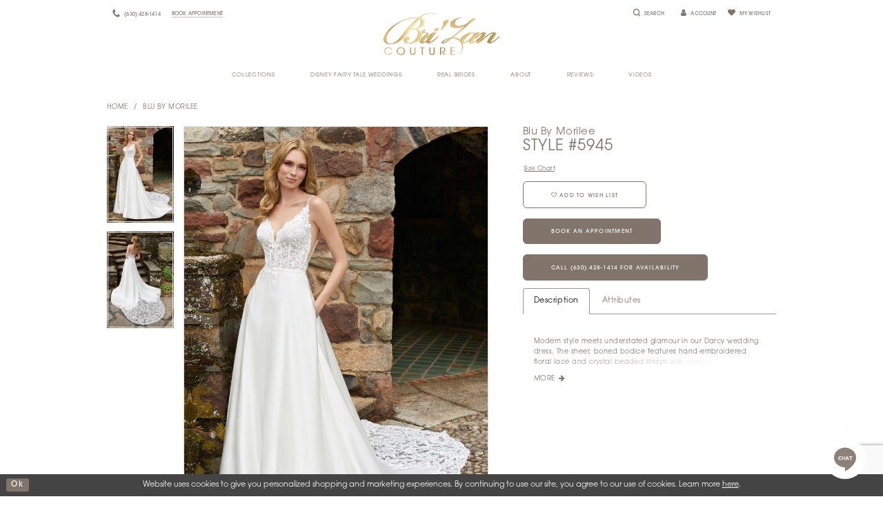

--- FILE ---
content_type: text/html; charset=utf-8
request_url: https://www.brizancouture.com/blu-by-mori-lee/plus-in-store/5945
body_size: 17083
content:
<!DOCTYPE html>
<html class="" lang="en-US">
<head>
    
<base href="/">
<meta charset="UTF-8">
<meta name="viewport" content="width=device-width, initial-scale=1, maximum-scale=1, user-scalable=1" />
<meta name="format-detection" content="telephone=yes">

    
<title>Blu by Morilee | Bri&#x27;Zan Couture - 5945 | Bri&#x27;Zan Couture</title>

    <meta property="og:title" content="Blu by Morilee | Bri&#x27;Zan Couture - 5945 | Bri&#x27;Zan Couture" />
    <meta property="og:type" content="website" />
    <meta property="og:url" content="https://www.brizancouture.com/blu-by-mori-lee/plus-in-store/5945"/>
        <meta name="description" content="Shop the latest designer wedding dresses and formal gowns at Bri&#x27;Zan Couture in Naperville, Illinois! Proudly serving Chicagoland for over a decade!! Style 5945" />
        <meta property="og:description" content="Shop the latest designer wedding dresses and formal gowns at Bri&#x27;Zan Couture in Naperville, Illinois! Proudly serving Chicagoland for over a decade!! Style 5945" />
        <meta property="og:image" content="https://www.brizancouture.com/uploads/images/products/21258/blu-by-morilee_5945_ivoryivory_16_0.jpg?w=670" />
        <meta name="twitter:image" content="https://www.brizancouture.com/uploads/images/products/21258/blu-by-morilee_5945_ivoryivory_16_0.jpg?w=670">
        <meta name="keywords" content="wedding, bridal, formal, prom, dresses, gowns, naperville, illinois, chicagoland, Chicago, illinois" />
        <meta name="google-site-verification" content="2ER2qbzmWq9Ah7Cz0Ef-9T1Fw8EHIRdvqwbgHLgfg60" />
        <meta name="p:domain_verify" content="pinterest-site-verification=52379bf75b9b9f615e716525e6623203" />
        <link rel="canonical" href="https://www.brizancouture.com/blu-by-mori-lee/in-store/5945" />


    <link rel="apple-touch-icon" sizes="180x180" href="Themes/BriZan/Content/img/favicon/apple-touch-icon.png">
<link rel="icon" type="image/png" sizes="32x32" href="Themes/BriZan/Content/img/favicon/favicon-32x32.png">
<link rel="icon" type="image/png" sizes="16x16" href="Themes/BriZan/Content/img/favicon/favicon-16x16.png">
<link rel="manifest" href="Themes/BriZan/Content/img/favicon/site.webmanifest">
<link rel="mask-icon" href="Themes/BriZan/Content/img/favicon/safari-pinned-tab.svg" color="#ce0086">
<link rel="shortcut icon" href="Themes/BriZan/Content/img/favicon/favicon.ico">
<meta name="msapplication-TileColor" content="#ce0086">
<meta name="msapplication-config" content="Themes/BriZan/Content/img/favicon/browserconfig.xml">
<meta name="theme-color" content="#ffffff">
    
<link rel="preconnect" href="https://use.typekit.net" crossorigin="anonymous">
<link rel="preconnect" href="https://p.typekit.net" crossorigin="anonymous">
<link rel="preload" href="https://use.typekit.net/nul0zvg.css" as="style">
<link rel="stylesheet" href="https://use.typekit.net/nul0zvg.css"/>

    <link rel="preload" href="/Content/fonts/syvoicomoon/Syvo-Icomoon.woff?y5043x" as="font" type="font/woff" crossorigin>

    <link rel="stylesheet" type="text/css" href="https://www.brizancouture.com/content/theme.min.css?v=20251230114436"/>
    

    



    





<meta name="google-site-verification" content="puupvNpFZABIQ5BNoPmySY7cPGCeYbxgWHFHuNcYIUA" />
<script type="text/javascript" src="https://birdeye.com/embed/v1/157556276263795/1/3371055631/XOqP2sTZLLznuM8843Fn8595qCztw7DB"></script>
<meta name="p:domain_verify" content="04fd650eb7a04a627ea4a54c0bab1c55"/>

<meta name="google-site-verification" content="aYdLazWhYXEXoY2MuJaN905-RoWmasH8Tirm31h1f_0" />
<meta name="google-site-verification" content="2rNjqirzEJC1Gzc-G3UBFxWI0PE7dkW669KWEsSQrFY" />
<!-- Pinterest Tag -->
<script>
!function(e){if(!window.pintrk){window.pintrk = function () {
window.pintrk.queue.push(Array.prototype.slice.call(arguments))};var
  n=window.pintrk;n.queue=[],n.version="3.0";var
  t=document.createElement("script");t.async=!0,t.src=e;var
  r=document.getElementsByTagName("script")[0];
  r.parentNode.insertBefore(t,r)}}("https://s.pinimg.com/ct/core.js");
pintrk('load', '2613338395682', {em: '<user_email_address>'});
pintrk('page');
</script>
<noscript>
<img height="1" width="1" style="display:none;" alt=""
  src="https://ct.pinterest.com/v3/?event=init&tid=2613338395682&pd[em]=<hashed_email_address>&noscript=1" />
</noscript>
<!-- end Pinterest Tag -->
<script>
pintrk('track', 'pagevisit');
</script>
<!-- Google tag (gtag.js) -->
<script async src="https://www.googletagmanager.com/gtag/js?id=AW-586816142"></script>
<script>
  window.dataLayer = window.dataLayer || [];
  function gtag(){dataLayer.push(arguments);}
  gtag('js', new Date());

  gtag('config', 'AW-586816142');
</script>
</head>
<body class="page-pdp page-common page-white  ">
    <!--[if lt IE 11]>
      <p class="browsehappy">You are using an <strong>outdated</strong> browser. Please <a href="http://browsehappy.com/">upgrade your browser</a> to improve your experience.</p>
    <![endif]-->
    <div class="hidden-vars" data-vars>
    <div class="breakpoint-xl" data-var-name="breakpoint" data-var-type="xl" data-var-value="width"></div>
    <div class="breakpoint-lg" data-var-name="breakpoint" data-var-type="lg" data-var-value="width"></div>
    <div class="breakpoint-md" data-var-name="breakpoint" data-var-type="md" data-var-value="width"></div>
    <div class="breakpoint-sm" data-var-name="breakpoint" data-var-type="sm" data-var-value="width"></div>
    <div class="color-primary" data-var-name="color" data-var-type="primary" data-var-value="color"></div>
    <div class="color-secondary" data-var-name="color" data-var-type="secondary" data-var-value="color"></div>
</div>
    <!-- Loader -->
    <div id="spinner" class="loader">
        <div class="round">
            <div class="section"></div>
        </div>
    </div>
    <div class="app-container app-container-fix">
        





<div class="primary-block iblock-fix">

        <div class="preheader preheader-appointment-line hidden-gt-sm">
            <div class="container-fluid">
                <div class="row">
                    <div class="btn-appointment mobile-appointment">
                        <a href="appointments">
  <span>Book Appointment
  </span>
</a>
                    </div>
                </div>
            </div>
        </div>
    <div class="preheader">
        <div class="container">
            <div class="row">
                <div class="preheader-blocks preheader-buttons clearfix">
                    <div class="preheader-block preheader-left text-left">
                        <ul>
                            <li>
                                <a href="javascript:void(0);" rel="nofollow"
                                   class="navbar-toggle hidden-gt-sm collapsed"
                                   data-toggle="collapse"
                                   data-target="#main-navbar"
                                   aria-expanded="false" aria-controls="main-navbar">
                                    <span class="sr-only">Toggle navigation</span>
                                    <i class="icomoon icomoon-hamburger" aria-hidden="true"></i>
                                </a>
                            </li>
                            <li class="search-holder hidden-lg hidden-md">
                                <a class="show-search btn-preheader"
                                   href="search" aria-haspopup="true"
                                   aria-expanded="false">
                                    <span class="sr-only">Toggle Search</span>
                                    <i class="icomoon icomoon-search" aria-hidden="true"></i>
                                </a>
                            </li>
                                <li class="hidden-xs hidden-sm">
                                    <a href="tel:6304281414" rel="nofollow">
    <span class="sr-only">Phone Us</span>
    <i class="icomoon icomoon-phone" aria-hidden="true"></i>
    <span class="hidden-xs hidden-sm">(630)&nbsp;428&#8209;1414</span>
</a>
                                </li>
                                <li class="btn-appointment hidden-xs hidden-sm">
                                    <a href="appointments">
  <span>Book Appointment
  </span>
</a>
                                </li>
                        </ul>
                    </div>
                    <div class="preheader-block preheader-logo preheader-center">
                        <a href="/" class="brand-logo">
                            <img src="logos/main-logo?v=fbaf24ac-e803-3c98-4df1-2b1c74a32bf0" alt="Bri&#x27;Zan Couture" />
                        </a>
                    </div>
                    <div class="preheader-block preheader-right text-right">
                        <ul>
                            <li class="search-holder hidden-xs hidden-sm">
                                <a class="show-search btn-preheader" href="search"
                                   aria-haspopup="true" aria-expanded="false">
                                    <i class="icomoon icomoon-search" aria-hidden="true"></i>
                                    <span>Search</span>
                                </a>
                            </li>
                            <li class="dropdown">
                                <a href="/login"
                                   class="dropdown-toggle btn-preheader hidden-xs hidden-sm"
                                   data-toggle="dropdown"
                                   aria-haspopup="true" aria-expanded="false">
                                    <i class="fa fa-user" aria-hidden="true"></i>
                                    <span class="hidden-xs hidden-sm">Account</span>
                                </a>
                                <div class="dropdown-menu clickable cart-popup">
                                    <span role="button"
                                          class="fl-right close-dropdown"
                                          data-trigger="cart"
                                          tabindex="0"
                                          aria-haspopup="true"
                                          aria-expanded="true"
                                          aria-label="Close Account Menu"></span>
                                    <div class="account-dropdown">
                                        <ul>
                                                <li><a href="/login">Sign In</a></li>
                                                <li><a href="/register">Sign Up</a></li>
                                                <li><a href="/wishlist">Wishlist</a></li>
                                        </ul>
                                    </div>
                                </div>
                            </li>
                                <li class="hidden-lg hidden-md">
                                    <a href="tel:6304281414" rel="nofollow">
    <span class="sr-only">Phone Us</span>
    <i class="icomoon icomoon-phone" aria-hidden="true"></i>
    <span class="hidden-xs hidden-sm">(630)&nbsp;428&#8209;1414</span>
</a>
                                </li>
                            <li>
                                <a class="btn-preheader" href="/wishlist"
                                   aria-haspopup="true" aria-expanded="false">
                                    <i class="icomoon icomoon-heart" aria-hidden="true"></i>
                                    <span class="hidden-xs hidden-sm">My Wishlist</span>
                                </a>
                            </li>

                        </ul>

                    </div>
                    <div class="search-form iblock-fix collapsed">
    <div class="search-group ui-widget">

        <div class="search-btn search-btn-left" >
            <button type="submit" data-trigger="search" aria-label="Submit search form">
                <i class="icomoon icomoon-search" aria-hidden="true"></i>
            </button>
        </div>
        <div class="search-btn search-btn-right" >
            <button type="button" class="close-search-form" aria-label="Close search form">
                <i class="icon-syvo icon-close-x" aria-hidden="true"></i>
            </button>
        </div>
        <input type="search"
               name="query"
               class="ui-autocomplete-input"
               placeholder="SEARCH"
               aria-label="Enter search text"
               data-property="search"/>
    </div>
</div>
                </div>

            </div>
        </div>
    </div>
    <header class="header iblock-fix">
        <div class="container">
            <div class="row">
                <div class="navbar-blocks iblock-fix clearfix">
                    <div id="main-navbar" class="navbar-collapse collapse main-navbar">
<div class="common-navbar">
  <span class="close-navbar" data-toggle="collapse" data-target="#main-navbar" aria-haspopup="false" aria-expanded="false" aria-hidden="true">
  </span>
  <ul>
         <li>
      <input type="checkbox" data-trigger="menu-opener" aria-label="Open collection Menu">
      <a href="javascript:void(0);">
        <span>
          Collections
        </span>
        <i class="sign" aria-hidden="true">
        </i>
      </a>
      <ul class="common-sub-menu">
        <li data-menu-item="empty">
          <input type="checkbox" data-trigger="menu-opener" aria-label="Open Collection Submenu">
          <ul>

			<li>
              <a href="in-store-bridal-dresses">
                <span>
                 Bridal Designers
                </span>
                <i class="sign" aria-hidden="true">
                </i>
              </a>
            </li>
            <li>
              <a href="collections/in-store?brands=12615">
                <span>
                 Disney Fairy Tale Weddings
                </span>
                <i class="sign" aria-hidden="true">
                </i>
              </a>
            </li>
            <li>
              <a href="collections/plus">
                <span>
                 Plus Size Bridal
                </span>
                <i class="sign" aria-hidden="true">
                </i>
              </a>
            </li>
            <li>
              <a href="collections/samplesale">
                <span>
                 Ready to Wear Bridal 
                </span>
                <i class="sign" aria-hidden="true">
                </i>
              </a>
            </li>

            <li>
              <a href="special-occasions">
                <span>
                 Special Occasions 
                </span>
                <i class="sign" aria-hidden="true">
                </i>
              </a>
            </li>
          </ul>
        </li>
      </ul>
    </li>
    <li>
      <a href="collections/in-store?page=1&brands=12615">
        <span>
          Disney Fairy Tale Weddings 
        </span>
        <i class="sign" aria-hidden="true">
        </i>
      </a>
    </li>
    <li>
      <input type="checkbox" data-trigger="menu-opener" aria-label="Open Real Brides Menu">
      <a href="javascript:void(0);">
        <span>
          Real Brides
        </span>
        <i class="sign" aria-hidden="true">
        </i>
      </a>
      <ul class="common-sub-menu">
        <li data-menu-item="empty">
          <input type="checkbox" data-trigger="menu-opener" aria-label="Open Real Brides Submenu">
          <ul>
            <li>
              <a href="real-brides">
                <span>
                  Real Brides
                </span>
                <i class="sign" aria-hidden="true">
                </i>
              </a>
            </li>                                                                                                                      
            <li>
              <a href="share-your-wedding-photos">
                <span>
                  Share your wedding photos
                </span>
                <i class="sign" aria-hidden="true">
                </i>
              </a>
            </li>
          </ul>
        </li>
      </ul>
    </li>
     <li>
      <input type="checkbox" data-trigger="menu-opener" aria-label="Open About Menu">
      <a href="javascript:void(0);">
        <span>
          About
        </span>
        <i class="sign" aria-hidden="true">
        </i>
      </a>
      <ul class="common-sub-menu">
        <li data-menu-item="empty">
          <input type="checkbox" data-trigger="menu-opener" aria-label="Open About Submenu">
          <ul>
            <li>
              <a href="about-us">
                <span>
                  About
                </span>
                <i class="sign" aria-hidden="true">
                </i>
              </a>
            </li>
            <li>
              <a href="contact-us">
                <span>
                  Contact
                </span>
                <i class="sign" aria-hidden="true">
                </i>
              </a>
            </li>
            <li>
              <a href="events" aria-hidden="true">
                <span>
                  Events
                </span>
                <i class="sign" aria-hidden="true">
                </i>
              </a>
            </li>
            <li>
              <a href="experience">
                <span>
                  Experience
                </span>
                <i class="sign" aria-hidden="true">
                </i>
              </a>
            </li>
            
            <li>
              <a href="showroom">
                <span>
                  Showroom
                </span>
                <i class="sign" aria-hidden="true">
                </i>
              </a>
            </li>
             <li>
              <a href="faq">
                <span>
                  FAQ
                </span>
                <i class="sign" aria-hidden="true">
                </i>
              </a>
            </li>
            <li>
              <a href="blog">
                <span>
                  Blog
                </span>
                <i class="sign" aria-hidden="true">
                </i>
              </a>
            </li>
                         
            <li>
              <a href="press-page">
                <span>
                  Press Page
                </span>
                <i class="sign" aria-hidden="true">
                </i>
              </a>
            </li>
          </ul>
        </li>
      </ul>
    </li>
    <li>
      <a href="reviews">
        <span>
          Reviews
        </span>
        <i class="sign" aria-hidden="true">
        </i>
      </a>
    </li>
    <li>
      <input type="checkbox" data-trigger="menu-opener" aria-label="Open Videos Menu">
      <a href="video-gallery">
        <span>
          Videos
        </span>
        <i class="sign" aria-hidden="true">
        </i>
      </a>
      <ul class="common-sub-menu">
        <li data-menu-item="empty">
          <input type="checkbox" data-trigger="menu-opener" aria-label="Open Videos Submenu">
          <ul>

			<li>
              <a href="tiktok-videos">
                <span>
                 TikTok Videos
                </span>
                <i class="sign" aria-hidden="true">
                </i>
              </a>
            </li>
            <li>
              <a href="video-gallery">
                <span>
                 Video Gallery
                </span>
                <i class="sign" aria-hidden="true">
                </i>
              </a>
            </li>
          </ul>
        </li>
      </ul>
    </li>
  </ul>
</div> 
                        <div class="common-navbar account-block hidden-gt-sm">
    <ul>
            <li>
                <a href="/login">
                    <span>Sign In</span>
                    <i class="sign" aria-hidden="true"></i>
                </a>
            </li>
            <li>
                <a href="/register">
                    <span>Sign Up</span>
                    <i class="sign" aria-hidden="true"></i>
                </a>
            </li>
            <li>
                <a href="/wishlist">
                    <span>Wishlist</span>
                    <i class="sign" aria-hidden="true"></i>
                </a>
            </li>
    </ul>
</div>
                    </div>

                </div>
            </div>
        </div>
    </header>
</div>
        <div class="main-content">
            



<div class="details-cmp common-cmp bootstrap-iso iblock-fix">

    

<section class="section-breadcrumbs">
    <div class="container">
        <div class="row">
            <div class="common-breadcrumbs">
                <ul>
                        <li>
                                <a class=""
                                   href="/">Home</a>

                        </li>
                        <li>
                                <a class=""
                                   href="/blu-by-mori-lee">Blu by Morilee</a>

                        </li>
                </ul>
            </div>
        </div>

    </div>
</section>

    <section class="section-product" data-product-id="21258">
        <div class="container">
            <div class="row">
                <div class="product-bio">
                    <div class="product-detailed clearfix iblock-fix">
                        <div class="product-info product-visual">

                            




<div class="product-media">
    

    <div class="product-views clearfix" data-property="parent">
        <span role="heading" aria-level="2" class="sr-only">Products Views Carousel</span>
        <a href="#products-views-skip" title="Skip to end" class="sr-only sr-only-focusable" 
           data-trigger="scroll-to" data-target="#products-views-skip">Skip to end</a>
        

<div class="product-view previews">
        <div class="list" data-list="previews" aria-label="Blu by Morilee Style #5945 thumbnail list">

                    <div class="list-item">
                        <div class="preview has-background"
                             style="background-image: url('uploads/images/products/21258/blu-by-morilee_5945_ivoryivory_16_0.jpg?w=340')"
                             data-trigger="color-filter-all"
                             data-value-id="">
                            <img src="uploads/images/products/21258/blu-by-morilee_5945_ivoryivory_16_0.jpg?w=340" alt="Blu by Morilee Style #5945 #0 default thumbnail"/>
                        </div>
                    </div>
                    <div class="list-item">
                        <div class="preview has-background"
                             style="background-image: url('uploads/images/products/21258/blu-by-morilee_5945_ivoryivory_16_1.jpg?w=340')"
                             data-trigger="color-filter-all"
                             data-value-id="">
                            <img src="uploads/images/products/21258/blu-by-morilee_5945_ivoryivory_16_1.jpg?w=340" alt="Blu by Morilee Style #5945 #1 thumbnail"/>
                        </div>
                    </div>
        </div>
</div>
        

<div class="product-view overviews common-videolist">

        <div class="list" data-list="overviews" data-slick>
                    <div class="list-item slick-current">
                        <div class="overview"
                             data-lazy-background
                             data-value-id=""
                             data-related-image="false">
                            <a href="uploads/images/products/21258/blu-by-morilee_5945_ivoryivory_16_0.jpg?w=2000"
                               class="MagicZoom overview-media" data-options="lazyZoom: true; textClickZoomHint: Click to zoom"
                               aria-label="Full size Blu by Morilee Style #5945 #0 default picture">
                                <img data-lazy="uploads/images/products/21258/blu-by-morilee_5945_ivoryivory_16_0.jpg?w=740" 
                                     alt="Blu by Morilee Style #5945 #0 default picture"/>
                            </a>
                        </div>
                    </div>
                    <div class="list-item ">
                        <div class="overview"
                             data-lazy-background
                             data-value-id=""
                             data-related-image="false">
                            <a href="uploads/images/products/21258/blu-by-morilee_5945_ivoryivory_16_1.jpg?w=2000"
                               class="MagicZoom overview-media" data-options="lazyZoom: true; textClickZoomHint: Click to zoom"
                               aria-label="Full size Blu by Morilee Style #5945 #1 picture">
                                <img data-lazy="uploads/images/products/21258/blu-by-morilee_5945_ivoryivory_16_1.jpg?w=740" 
                                     alt="Blu by Morilee Style #5945 #1 picture"/>
                            </a>
                        </div>
                    </div>
        </div>
    
    <div class="controls">
        <div class="list">
            <div class="list-item">
            </div>
        </div>
    </div>

    

</div>
        <div id="products-views-skip" class="sr-only" tabindex="-1">Products Views Carousel End</div>
    </div>

</div>

<div class="visual-dots dots-placeholder"></div>

<div class="social-networks social-share social-share-single">
    <ul>
        <li>
            <span class="share-title">
                Share:
            </span>
        </li>
                    <li style="display: none;">
                        <a href="https://www.pinterest.com/brizancouture/"
                           data-property="pinterest-share"
                           data-placement="Social group"
                           target="_blank" title="Pinterest" aria-label="Share using Pinterest">
                            <i class="fa fa-pinterest-p" aria-hidden="true"></i>
                        </a>
                    </li>
        
    </ul>
</div>




                        </div>
                        <div class="product-info product-sheet" data-property="product-details">

                            


<div class="product-heading">
    <div class="option name">
        
    <h1 role="heading" aria-level="1">
        Blu by Morilee
    </h1>

    <h3 role="heading" aria-level="2">
        Style #5945
    </h3>


    </div>
    

</div>




    <div class="product-dynamic">
        
            <div class="option option-size">


    <div class="option-header">
<div class="size-addon product-options-addon">
    <a href="javascript:void(0);"
       class="btn btn-chart option-display"
       data-trigger="open-sizechart"
       role="button"
       aria-label="Size Chart"
       aria-haspopup="true"
       aria-expanded="false">
        Size Chart
    </a>
</div>    </div>
    <div class="option-content no-sizes">
    </div>
            </div>
        
    </div>



<div class="product-actions" aria-live="polite" aria-label="Product buttons. Cart and Wishlist buttons state depends on color/size combination chosen">
    <div class="option buttons-block">


    <div class="relative-container">
        <div class="cart-hint" data-property="cart-tooltip">
    <a href="#" class="cart-hint-close" data-trigger="cart-tooltip-close" aria-label="Close ship date tooltip"><span aria-hidden="true">&#10006;</span></a>
    <div class="cart-hint-header">
        <span class="h5" data-change="cart-tooltip-header">Ship date:</span>
    </div>
    <div class="cart-hint-body">
        <p data-change="cart-tooltip-text"></p>
    </div>
    <div class="cart-hint-arrow"></div>
</div>
        <a href="javascript:void(0);" class="btn btn-success-invert btn__add-wishlist" data-property="add-wishlist" data-value="true">
            <i class="fa fa-heart-o btn__add-wishlist__icon" aria-hidden="true"></i>
            <span class="btn__add-wishlist__title">Add To Wish List</span>
            <i class="fa fa-check btn__add-wishlist__icon--active" aria-hidden="true"></i>
            <span class="btn__add-wishlist__title--active"></span>
        </a>
    </div>
    <a href="/appointments" class="btn btn-success" data-property="book-appointment" >
        Book an Appointment
    </a>
    <a href="tel:6304281414" data-property="cart-call" data-value="true"
       class="btn btn-success text-uppercase hide">
        Call (630)&nbsp;428&#8209;1414 for Availability
    </a>
    

    </div>
</div>






    <div class="product-attributes">
        <div class="option description">
            


    <div class="tabs tabs-description">
        <ul class="nav nav-tabs">
                <li class="active">
                    <a data-toggle="tab" href="#description" class="option-title">Description</a>
                </li>
                <li class="">
                    <a data-toggle="tab" href="#attributes" class="option-title">Attributes</a>
                </li>
        </ul>
        <div class="tab-content">
                <div id="description" class="tab-pane fade in active">
                    <div class="product-detailed-description theme-typo" data-property="description">
                        <p>Modern style meets understated glamour in our Darcy wedding dress. The sheer, boned bodice features hand-embroidered floral lace and crystal beaded straps with crisscrossing detail in the back for that touch of bridal sparkle. The chic, satin A-line skirt has added pockets and offers you clean and contemporary lines, while the scalloped, cut-away lace train is a romantic nod to our signature style.</p>
                    </div>
                    <a href="javascript:void(0);" class="btn btn-link"
                       data-property="more" role="button" aria-label="Toggle expanded description">
                    </a>
                </div>

                <div id="attributes" class="tab-pane fade ">
                    <ul class="attr-ul">
                            <li>
                                <div>Category: </div>
                                <div>
                                    Bridal Gown
                                </div>
                            </li>
                            <li>
                                <div>Neckline: </div>
                                <div>
                                    Deep V-Neck, Plunge, Spaghetti Straps
                                </div>
                            </li>
                            <li>
                                <div>Silhouette: </div>
                                <div>
                                    A-Line
                                </div>
                            </li>
                    </ul>
                </div>

        </div>
    </div>

        </div>
    </div>




                        </div>
                    </div>

                    


                </div>
            </div>
        </div>
    </section>


    


    <section class="section-header">
        <div class="container">
            <div class="row">
                <div class="header">
                    <h2>Related Products</h2>
                </div>
            </div>
        </div>
    </section>
    <section class="section-recommended section-related" aria-label="Related Products">
        <span role="heading" aria-level="2" class="sr-only">Related Products Carousel</span>
        <a href="#related-products-skip" title="Skip to end" class="sr-only sr-only-focusable"
           data-trigger="scroll-to" data-target="#related-products-skip">Skip to end</a>
        <div class="container">
            <div class="row">
                <div class="recommended-products related-products" data-property="related-products">
                        
    <div class="product-list  prices-hidden colors-hidden" aria-label="Product List" data-property="product-list">
        <div class="list" data-list="products">

                    <div class="list-item" data-layout-width>
                        
<div class="product " data-property="parent" data-product-id="22254" aria-label="4111 Joanie">

    <div class="product-content product-content-visual clearfix">
       


    <a href="/blu-by-mori-lee/plus-in-store/4111-joanie" class="product-images" data-link="product-images" 
       role="presentation" 
       tabindex="-1" 
       aria-label="Visit Blu by Morilee Style #4111 Joanie Page">
        <div class="list" data-list="product-images" role="list">
            <div class="list-item" role="listitem">
                


<div class="product-image product-image-default has-background" data-img="default" style="background-image: url(&#x27;uploads/images/products/22254/blu-by-morilee_4111-joanie_ivory_16_0.jpg?w=740&#x27;)" data-related-image="false"><img alt="Blu by Morilee Style #4111 Joanie Default Thumbnail Image" height="1151" src="uploads/images/products/22254/blu-by-morilee_4111-joanie_ivory_16_0.jpg?w=740" width="740" /></div>


            </div>
        </div>
    </a>

        
        

    </div>
    
    <div class="product-content product-content-brief clearfix">

        
        <div class="product-brief">

            <a href="/blu-by-mori-lee/plus-in-store/4111-joanie" data-link="product-title" class="product-brief-content product-brief-content-title">
                <div class="product-title">
    <div class="title title-small" title="Blu by Morilee Style #4111 Joanie">
        <h4 role="presentation" aria-level="4">
            <span data-layout-font>Blu by Morilee</span>
        </h4>
        <h5 role="presentation" aria-level="5">
            <span data-layout-font>Style #4111 Joanie</span>
        </h5>
</div>
</div>
            </a>

            


        </div>
    </div>
</div>
                    </div>
                    <div class="list-item" data-layout-width>
                        
<div class="product " data-property="parent" data-product-id="22366" aria-label="4104  Jewel">

    <div class="product-content product-content-visual clearfix">
       


    <a href="/blu-by-mori-lee/plus-in-store/4104--jewel" class="product-images" data-link="product-images" 
       role="presentation" 
       tabindex="-1" 
       aria-label="Visit Blu by Morilee Style #4104  Jewel Page">
        <div class="list" data-list="product-images" role="list">
            <div class="list-item" role="listitem">
                


<div class="product-image product-image-default has-background" data-img="default" style="background-image: url(&#x27;uploads/images/products/22366/blu-by-morilee_4104-jewel_ivporcelain_16_0.jpg?w=740&#x27;)" data-related-image="false"><img alt="Blu by Morilee Style #4104  Jewel Default Thumbnail Image" height="1151" src="uploads/images/products/22366/blu-by-morilee_4104-jewel_ivporcelain_16_0.jpg?w=740" width="740" /></div>


            </div>
        </div>
    </a>

        
        

    </div>
    
    <div class="product-content product-content-brief clearfix">

        
        <div class="product-brief">

            <a href="/blu-by-mori-lee/plus-in-store/4104--jewel" data-link="product-title" class="product-brief-content product-brief-content-title">
                <div class="product-title">
    <div class="title title-small" title="Blu by Morilee Style #4104  Jewel">
        <h4 role="presentation" aria-level="4">
            <span data-layout-font>Blu by Morilee</span>
        </h4>
        <h5 role="presentation" aria-level="5">
            <span data-layout-font>Style #4104  Jewel</span>
        </h5>
</div>
</div>
            </a>

            


        </div>
    </div>
</div>
                    </div>
        </div>
    </div>

                </div>
            </div>
        </div>
        <div id="related-products-skip" class="sr-only" tabindex="-1">Related Products Carousel End</div>
    </section>




    


</div>



            
<div class="section-badges iblock-fix">
    <div class="container">
        <div class="row">
<div class="badges-wrapper">
    <div class="badges">
        <div class="item">
            <img src="Themes/BriZan/Content/img/home/badge1.png" alt="Featured in the Celebration Society">
        </div>
        <div class="item">
            <img src="uploads/filemanager/theknot2023_.png" alt="The Knot Best Of Weddings 2023">
        </div>
        <div class="item img-bigger">
            <img src="uploads/filemanager/glancerbestofthebest_crop.png" alt="Best Of Naperville 2019">
        </div>
        <div class="item">
            <img src="uploads/filemanager/bestofnaperville_winner_2021.png" alt="Best of Naperville Award 2021">
        </div>
        <div class="item img-bigger">
            <img src="uploads/filemanager/Hall-of-Fame-Badge-1200px-1022x1024-1-630x630__1_.png"
                alt="Couple's Choice Awards 2020" width="84">
        </div>
        <div class="item">
            <img src="uploads/filemanager/badge-weddingawards_2022.png" alt="Best of the best award" width="85">
        </div>
        <div class="item">
            <img src="uploads/filemanager/2022_badge_brizan_new.png" alt="Best of the best award" width="85">
        </div>
        <div class="item">
            <img src="uploads/filemanager/CSW-badge1.png" alt="Chicago Style Weddings 2023" width="72">
        </div>        
    </div>
</div>        </div>
    </div>
</div>
        </div>
        

<div class="ending-block">
    <footer class="footer">
        <div class="container">
            <div class="row">
                <div class="footer-groups">
                    <div class="list">
                            <div class="list-item hidden-lg hidden-xs hidden-gt-sm">
                                <div class="footer-style">
                                    <h5>Visit Us
</h5>
<p class="footer-style-address">
  <a href="https://goo.gl/maps/nobrYeeRyhB2" target=_blank>
    827 N Washington St. Suite 103
    <br>
    Naperville, IL 60563
  </a>
</p>
<p>
  Tues & Wed: 11am-6pm 
  <br>
  Thurs & Fri: 11am-7pm 
  <br>
  Sat: 10am-6pm 
  <br>
  Sun & Mon: Closed 
  <br>
</p>

                                </div>
                            </div>
                        <div class="list-item hidden-lg hidden-xs hidden-gt-sm">
                            <div class="footer-style footer-style-subscribe">
                                <h5>Subscribe</h5>
                                <p>Sign up to stay in the loop about exclusive deals and events</p>
                                <div class="subscribe-wrap">
                                    
<div class="subscribe iblock-fix">
    <form data-form="subscribe" novalidate="novalidate" aria-label="Subscribe form"
          >
        <div class="block-row">
            <input type="email" name="email" placeholder="Enter Email" autocomplete="off" data-input="subscribe" data-rule-email="true" aria-label="Enter your email" />
            <button type="submit" data-trigger="subscribe" aria-label="Submit email">
                <i class="icomoon icomoon-arrow-subscribe" aria-hidden="true"></i>
            </button>
            <label class="success" data-msg="subscribe">
                Thank you for signing up!
            </label>
        </div>
    </form>
</div>


                                </div>
                                    <div class="social-networks social-links">
        <ul aria-label="Follow us">
                    <li>
                        <a href="https://www.facebook.com/BriZanCouture"
                           target="_blank" title="Facebook"
                           tabindex="0" aria-label="Visit our Facebook">
                            <i class="fa fa-facebook" aria-hidden="true"></i>
                        </a>
                    </li>
                    <li>
                        <a href="https://www.tiktok.com/@brizancouture"
                           target="_blank" title="TikTok"
                           tabindex="-1" aria-label="Visit our TikTok">
                            <i class="icon-syvo icon-tik-tok" aria-hidden="true"></i>
                        </a>
                    </li>
                    <li>
                        <a href="https://www.instagram.com/BriZanCouture/"
                           target="_blank" title="Instagram"
                           tabindex="-1" aria-label="Visit our Instagram">
                            <i class="fa fa-instagram" aria-hidden="true"></i>
                        </a>
                    </li>
                    <li>
                        <a href="https://www.pinterest.com/brizancouture/"
                           target="_blank" title="Pinterest"
                           tabindex="-1" aria-label="Visit our Pinterest">
                            <i class="fa fa-pinterest-p" aria-hidden="true"></i>
                        </a>
                    </li>
        </ul>
    </div>

                            </div>
                        </div>
                            <div class="list-item">
                                <div class="footer-style">
                                    <h5>Contact Us
</h5>
<p>
  <a href="tel:6304281414">(630)&nbsp;428&#8209;1414
  </a>
</p>
<p>
  <a href="mailto:info@brizancouture.com">info@brizancouture.com
  </a>
</p>  

                                </div>
                            </div>
                            <div class="list-item hidden-sm">
                                <div class="footer-style">
                                    <h5>Visit Us
</h5>
<p class="footer-style-address">
  <a href="https://goo.gl/maps/nobrYeeRyhB2" target=_blank>
    827 N Washington St. Suite 103
    <br>
    Naperville, IL 60563
  </a>
</p>
<p>
  Tues & Wed: 11am-6pm 
  <br>
  Thurs & Fri: 11am-7pm 
  <br>
  Sat: 10am-6pm 
  <br>
  Sun & Mon: Closed 
  <br>
</p>

                                </div>
                            </div>
                            <div class="list-item">
                                <div class="footer-style">
                                    <h5>Information
</h5>
<ul>
    <li>
    <a href="blog">
      Blog
    </a>
  </li>
  <li>
    <a href="contact-us">
      Contact
    </a>
  </li>
  <li>
    <a href="returns">
      Returns
    </a>
  </li>
  
  <li>
    <a href="terms">
      Terms & Conditions
    </a>
  </li>
  <li>
    <a href="privacy">
      Privacy Policy
    </a>
  </li>
    <li>
    <a href="Accessibility-Statement">
      Accessibility Statement
    </a>
  </li>
</ul>      

                                </div>
                            </div>
                        <div class="list-item hidden-sm">
                            <div class="footer-style footer-style-subscribe">
                                <h5>Subscribe</h5>
                                <p>Sign up to stay in the loop about exclusive deals and events</p>
                                <div class="subscribe-wrap">
                                    
<div class="subscribe iblock-fix">
    <form data-form="subscribe" novalidate="novalidate" aria-label="Subscribe form"
          >
        <div class="block-row">
            <input type="email" name="email" placeholder="Enter Email" autocomplete="off" data-input="subscribe" data-rule-email="true" aria-label="Enter your email" />
            <button type="submit" data-trigger="subscribe" aria-label="Submit email">
                <i class="icomoon icomoon-arrow-subscribe" aria-hidden="true"></i>
            </button>
            <label class="success" data-msg="subscribe">
                Thank you for signing up!
            </label>
        </div>
    </form>
</div>


                                </div>
                                    <div class="social-networks social-links">
        <ul aria-label="Follow us">
                    <li>
                        <a href="https://www.facebook.com/BriZanCouture"
                           target="_blank" title="Facebook"
                           tabindex="0" aria-label="Visit our Facebook">
                            <i class="fa fa-facebook" aria-hidden="true"></i>
                        </a>
                    </li>
                    <li>
                        <a href="https://www.tiktok.com/@brizancouture"
                           target="_blank" title="TikTok"
                           tabindex="-1" aria-label="Visit our TikTok">
                            <i class="icon-syvo icon-tik-tok" aria-hidden="true"></i>
                        </a>
                    </li>
                    <li>
                        <a href="https://www.instagram.com/BriZanCouture/"
                           target="_blank" title="Instagram"
                           tabindex="-1" aria-label="Visit our Instagram">
                            <i class="fa fa-instagram" aria-hidden="true"></i>
                        </a>
                    </li>
                    <li>
                        <a href="https://www.pinterest.com/brizancouture/"
                           target="_blank" title="Pinterest"
                           tabindex="-1" aria-label="Visit our Pinterest">
                            <i class="fa fa-pinterest-p" aria-hidden="true"></i>
                        </a>
                    </li>
        </ul>
    </div>

                            </div>
                        </div>
                    </div>
                </div>
            </div>
        </div>
    </footer>
    <div class="postfooter">
        <div class="container">
            <div class="row">
                <div class="postfooter-groups">
                    <div class="footer-style">
                        <p>
                            &copy;2026 Bri&#x27;Zan Couture
                        </p>
                    </div>
                </div>
            </div>
        </div>
    </div>
</div>
    </div>
    







    <style>
            
    </style>
    <div id="privacyPolicyAcceptance" class="sticky-horizontal-bar" role="alert">
        <div class="content">


                <div class="popup-block popup-body">
                    <p>Website uses cookies to give you personalized shopping and marketing experiences. By continuing to use our site, you agree to our use of cookies. Learn more <a href='privacy'>here</a>.</p>
                </div>
            

                <div class="popup-block popup-controls popup-controls--left">
                    
    <div class="list">
            <div class="list-item">
                <button class="btn btn-success ok" aria-label="Submit Dialog">ok</button>
            </div>
    </div>

                </div>

        </div>
    </div>






    




    <div class="modal modal-sizechart modal-common" id="sizeModal" role="dialog" data-property="sizechart-modal" style="display: none">
        <div class="modal-dialog">
            <div class="modal-content">
                <div class="modal-block modal-header">
                    <div class="sizechart-title title">
                        <h3>
                            Size Chart
                        </h3>
                    </div>
                </div>
                <div class="modal-block modal-body">
                    <div class="common-sizechart">
                        <div class="content-blocks">
                            <div class="content-block content-table">
                                <div class="sizechart-table" data-content="sizechart-content">
                                    <table>
<thead>
<tr><th>Size</th><th>00</th><th>0</th><th>2</th><th>4</th><th>6</th><th>8</th><th>10</th><th>12</th><th>14</th><th>16</th><th>18</th><th>20</th><th>22</th><th>24</th></tr>
</thead>
<tbody>
<tr><th>Bust</th><td>31</td><td>32</td><td>33</td><td>34</td><td>35</td><td>36.5</td><td>38</td><td>39.5</td><td>41</td><td>42.5</td><td>44.5</td><td>46.5</td><td>49.5</td><td>53</td></tr>
<tr><th>Waist</th><td>22.5</td><td>23.5</td><td>24.5</td><td>25.5</td><td>26.5</td><td>28</td><td>29.5</td><td>31</td><td>32.5</td><td>34</td><td>36</td><td>38</td><td>41</td><td>44.5</td></tr>
<tr><th>Hips</th><td>34.5</td><td>35.5</td><td>36.5</td><td>37.5</td><td>38.5</td><td>40</td><td>41.5</td><td>43</td><td>44.5</td><td>46</td><td>48</td><td>50</td><td>53</td><td>56.5</td></tr>
</tbody>
</table>
                                </div>
                            </div>
                            <div class="content-block content-img">
                                <div class="sizechart-img">
                                    <img src="Themes/Common/Content/img/products/common-sizechart-silhouette.png" alt="Sizechart image">
                                </div>
                            </div>
                            <div class="content-block content-description">
                                <div class="sizechart-description">
                                    <p>
                                        For best results, we advise having a professional seamstress or tailor take your measurements. If you measure in between sizes, we recommend ordering the size larger and tailoring the gown down for a perfect fit. Please note that most gowns will require alterations regardless of measurements.
                                    </p>
                                    <h3>
                                        Measuring Guide:
                                    </h3>
                                    <p>
                                        <strong>Bust:</strong> With arms relaxing at your sides, position the tape so that it covers the widest part of your back and the fullest part of your chest.
                                    </p>
                                    <p>
                                        <strong>Waist:</strong> Position the tape around the smallest part of your torso, or approximately 1-2 inches above your belly button. You can also bend side to side and position the tape where your torso creases to find your waist.
                                    </p>
                                    <p>
                                        <strong>Hip:</strong> With feet together, position the tape around the fullest part of your hip and bottom.
                                    </p>
                                    <p>
                                        Bri&#x27;Zan Couture can not be held responsible for measurements taken outside of our store.
                                    </p>
                                </div>
                            </div>
                        </div>
                    </div>

                </div>
            </div>
        </div>
    </div>



<div class="modal common-modal auth-modal" id="loginModal" role="dialog" aria-label="Sign In Form dialog">
    <div class="modal-dialog">
        <div class="modal-content auth-form">
            <div class="modal-header">
                <h2>Sign In</h2>
            </div>
            <div class="modal-body">
                <div class="clearfix" id="sign-in-popup">
<form action="/login?ReturnUrl=%2Fblu-by-mori-lee%2Fplus-in-store%2F5945" aria-label="Sign In Form" id="sign-in-form-popup" method="post" name="sign-in" role="form">                        <div class="error-summary">
                            
                        </div>
                        <div class="form-group">
                            <label for="loginEmail" role="presentation">Email</label>
                            <input aria-label="Type email" autocomplete="off" class="form-control" data-val="true" data-val-email="Provide correct email address" data-val-required="This field is required" id="loginEmail" name="Email" placeholder="Type email" type="text" value="" />
                            <span class="field-validation-valid" data-valmsg-for="Email" data-valmsg-replace="true"></span>
                        </div>
                        <div class="form-group">
                            <label for="passwordEmail" role="presentation">Password</label>
                            <input aria-label="Type password" class="form-control" data-val="true" data-val-required="This field is required" id="passwordEmail" name="Password" placeholder="Type password" type="password" />
                            <span class="field-validation-valid" data-valmsg-for="Password" data-valmsg-replace="true"></span>
                        </div>
                        <div class="form-group form-submit">
                            <button type="submit"
                                    class="btn btn-success btn-block" aria-label="Submit Sign In Form">
                                Login
                            </button>
                                <a class="btn btn-default btn-block"
                                   href="#loginModal"
                                   rel="modal:close"
                                   role="button">
                                    Continue without an account
                                </a>   
                        </div>
<input name="__RequestVerificationToken" type="hidden" value="CfDJ8AvMvvJtpNdKh4Lakg9I5gefjgOGhUrDNLYThoGXSr9EQy_vzArcjCUbxPKgT2jeviB_wHqdNPC0hA9gc053czNaDB4c4eqoIdR8qjtDomZiknbqtcIwWH4g_UQSAeYv7g4dMYPM2xdftx2AlLradpI" /></form>                    <div class="auth-addon">
                        <p>
                            <a href="/forgotpassword">Forgot password?</a>
                        </p>
                        <p>
                            <span>Need an account? </span>
                            <a href="/register">Sign up for Free</a>
                        </p>
                        



                    </div>
                </div>
            </div>
        </div>
    </div>
</div>


<script src="https://www.brizancouture.com/scripts/theme.min.js?v=20251230114443"></script>
    


<script>
    if (typeof $.cookie === "function") {$.cookie.defaults = {secure:true,path: '/'};}

    var common_settings = {
        currencies: [{"currency":0,"format":"$0.00"}],
        checkoutCurrencyIndex: 0,
        isMobile: false,
        isAuthenticated: false
    };

    $.validator.messages = $.extend($.validator.messages,
            {
                email: 'Please enter a valid email address'
            }
    );
</script>

<script>
        jQuery(function ($) {
            window.Syvo.Search.load();
            window.Syvo.Popups.load();
            window.Syvo.Subscribe.load({ url: '/subscribe' });
        });
</script>



<script>
    jQuery(function ($) {
        var modalOptions = {
            referrerUrl: "https://www.brizancouture.com/blu-by-mori-lee/plus-in-store/5945"
        };


        window.Syvo.Popup_Modal.load({
            urls: {
                post: "/website/submitmodal",
                get: "/website/getmodal"
            },
            modal: modalOptions
        });
    });
</script>














    <script>
            jQuery(function ($) {
                $("#privacyPolicyAcceptance button").click(function () {
                    $.cookie("privacyPolicyAccepted", true, { expires: 365, path: "/"});
                    $("#privacyPolicyAcceptance").fadeOut();
                });
            });
    </script>

    <script src="https://www.google.com/recaptcha/api.js?render=6Lcj_zIaAAAAAEPaGR6WdvVAhU7h1T3sbNdPWs4X"></script>
    <script>
        var recaptchaV3Key= "6Lcj_zIaAAAAAEPaGR6WdvVAhU7h1T3sbNdPWs4X";
        jQuery(function($) {
          $(window).on("load", function() {
            if (typeof grecaptcha !== "undefined" && window.recaptchaV3Key) {
              Common.initReCaptchaAccessibilityFixes();
            }
          });
        });
    </script>


    



<script>
        jQuery(function($) {          
            window.Syvo.Product_Views.load({
               viewControls: {
                  chooseInitialViewControl: false,
                  useScrollToColorImage : false
                }
            });
        });
</script>


<script>
    jQuery(function($) {
            window.Syvo.Forms_v2.load();
            var description = $("[data-property='description']").html();
            description = description ? description.trim() : "";

            window.Syvo.Product_Details.load({
                urls: {
                    addProductStockToCart: "/cart/addproductstocktocart",
                    addCompoundProductToCart: "/cart/addcompoundproducttocart",
                    addToWishList:"/wishlist/add"
                },
                productId: 21258,
                collectionId: 12840,
                productStockModel: [{"colorId":497,"colorName":"Ivory/Ivory","sizeId":11,"sizeName":"16","unitsAvailableInWarehouse":0,"unitsAvailableInStore":0,"availableDate":null,"showAvailableOnlineOnlyText":false,"prices":[{"currency":0,"price":1699.00,"priceWithoutDiscount":1699.00}],"showOnline":false,"id":809650}],
                prices: [],
                style: 'Blu by Morilee Style #5945',
                ecommerceEnable: false,
                purchasable: false,
                disableColorClass: "hidden",
                unavailableColorClass: "disabled",
                enableAllColors: false,
                unavailableColorAttr: "disabled",
                disableSizeClass: "hidden",
                unavailableSizeClass: "disabled",
                unavailableSizeAttr: "disabled",
                activeControlClass: "active",
                disableCartClass: "disabled",
                more: {
                    description: description,
                    lettersAllowed: 200,
                    overlayColor: "#fff"
                },
                hideSizesIfUnavailable: false,
                isCompoundProduct: false,
                customAvailabilityMessagesEnabled: false,
                generalProductAvailabilityText: '',
                updateColorTextEnabled: true,
                updateSizeTextEnabled: true,
                updateAvailabilityEnabled: false,
                multiStoring: false,
                priceRangeEnabled: false,
                availabilities: {
                    available: "Available",
                    notAvailable: "Not Available",
                    inStore: "in store",
                    online: "online",
                    separator: " and ",
                    onlineOnly: "online only",
                    fullOnline: "", //Live inventory unavailable. Estimated ship dates may vary
                    date: "Available date: {0}"
                },
                localizedMessages: {
                    separator: " and ",
                    color: "color",
                    size: "size",
                    more: "More",
                    less: "Less"
                },
                // AvailabilityMode controls the way how stock availability is indicated.
                availabilityMode: null,
                cartTooltip: {
                    availabilityHeaderText: "Ship date:",
                    chooseHeaderText: "Please select your",
                    componentsHeaderText: "Please select colors of"
                },
                quantityTooltip: {
                    availableItemsCountHeaderText: " item(s) available"
                },
                loginAttemptWhenClickAddToWishlistButton: false
            });

    });

</script>



<script>
    jQuery(function ($) {
        var description = $("[data-property='description']").html();
        description = description || "";        
        var whatsApp = false;
        
        var sharingDialog = null;
        
        var googleReviews = null;
        
        window.Syvo.Social_Networks.load({
            single: {
                url: "https://www.brizancouture.com/blu-by-mori-lee/plus-in-store/5945",
                title: "Blu by Morilee Style #5945",
                image: "https://www.brizancouture.com/uploads/images/products/21258/blu-by-morilee_5945_ivoryivory_16_0.jpg?w=670",
                description: description,
                fb: {appId: ""},
                tw: {
                    message: "Got amazing Blu by Morilee Style #5945"
                },
                pinterest: {
                    description: "Blu by Morilee Style #5945. " + description
                },
                whatsApp: whatsApp,
                email: {
                    url:"/emailshare/share",
                    data: {
                        entityId: $("[data-product-id]").data("productId"),
                        shareType: 1
                    }
                },
                sharingDialog: sharingDialog,
                googleReviews: googleReviews
            }
        });
    });
</script>


<script>
        jQuery(function ($) {
            window.Syvo.Product.load({
                slider: false,
                backface: false
            });
        });
</script>

<script>
    jQuery(function ($) {
    

         window.Syvo.Recommended_Products.load({});
        });
</script>

<script>
        jQuery(function ($) {
            var defaultOptions = {
                colorNumber: 6
            };
            

                    defaultOptions.imageColors = null;
                            
            var ajaxOptions;
            

                    ajaxOptions = {
                        plugin: {
                            prevArrow: "<div class='list-item slick-arrow slick-prev'><div class='color-v2'><span data-layout-font class='color-v2--icon'><i class='icon-syvo icon-chevron-left' aria-hidden='true'></i></span></div></div>",
                            nextArrow: "<div class='list-item slick-arrow slick-next'><div class='color-v2'><span data-layout-font class='color-v2--icon'><i class='icon-syvo icon-chevron-right' aria-hidden='true'></i></span></div></div>",
                        }
                    }
                            window.Syvo.Color_List.load($.extend(true, {}, defaultOptions, ajaxOptions));
        });
</script>

        <script>
            jQuery(function ($) {
                window.Syvo.Login_Attempt.load({
                    target: {
                        showOnce: true
                    },
                    controls: {
                        selector: "[data-trigger=add-wishlist], [data-trigger=login-attempt]"
                    }
                });
            });
        </script>











<script>

    jQuery(function($) {
    });

</script>








    <script async src="https://www.googletagmanager.com/gtag/js?id=G-EK333B841W"></script>
    <script>
        jQuery(function ($) {
            var options = { };
            
                    options = {"event":"view_item","parameters":{"items":[{"item_id":"5945","item_name":"Blu by Morilee 5945","item_brand":"Blu by Morilee/Plus In Store","item_variant":null,"price":1699.00,"quantity":null,"index":null,"id":null}],"event_id":"9e92d745-59f1-4a4a-87e7-bc88f6541177","session_id":null,"debug_mode":true}};
            


            options.isMeasurementProtocolEnabled = false;
            options.trackingCode = 'G-EK333B841W';
            options.isConsentModeAccepted = false;
            options.isConsentModelEnabled = false;

            window.Syvo.Google_Analytics_4.load(options);
        });
    </script>







    <!-- Facebook Pixel Code -->
    <script>

        jQuery(function ($) {
            var options = { };

            
            options.isConversionsApiEnabled = false;
            
                options.trackingCode = '583002458900086';
                options.pageViewEventId = '';
            

            window.Syvo.Facebook_Pixel.load(options);
        });
    </script>
        <noscript>
            <img height="1" width="1" style="display: none"
                 src="https://www.facebook.com/tr?id=583002458900086&ev=PageView&noscript=1" />
        </noscript>
        <!-- DO NOT MODIFY -->   
    <!-- End Facebook Pixel Code -->










<div id="bf-revz-widget-3371055631"></div>
<!-- Google Tag Manager -->
<script>(function(w,d,s,l,i){w[l]=w[l]||[];w[l].push({'gtm.start':
new Date().getTime(),event:'gtm.js'});var f=d.getElementsByTagName(s)[0],
j=d.createElement(s),dl=l!='dataLayer'?'&l='+l:'';j.async=true;j.src=
'https://www.googletagmanager.com/gtm.js?id='+i+dl;f.parentNode.insertBefore(j,f);
})(window,document,'script','dataLayer','GTM-MF754BT');</script>
<!-- End Google Tag Manager -->
<meta name="p:domain_verify" content="52379bf75b9b9f615e716525e6623203"/>

<script>
    jQuery(function ($) {
        var syvoPosIFrameOptions = {
            allowedOrigin: "https://syvopos.com"
        };
        
        window.Syvo.Syvo_Pos_IFrame_Analytics.load(syvoPosIFrameOptions);
        window.Syvo.BridalLive_IFrame_Analytics.load();
        window.Syvo.Acuity_IFrame_Analytics.load();
    });
</script>
</body>
</html>

--- FILE ---
content_type: text/html; charset=utf-8
request_url: https://www.google.com/recaptcha/api2/anchor?ar=1&k=6Lcj_zIaAAAAAEPaGR6WdvVAhU7h1T3sbNdPWs4X&co=aHR0cHM6Ly93d3cuYnJpemFuY291dHVyZS5jb206NDQz&hl=en&v=PoyoqOPhxBO7pBk68S4YbpHZ&size=invisible&anchor-ms=20000&execute-ms=30000&cb=y37uj5al0ho
body_size: 48628
content:
<!DOCTYPE HTML><html dir="ltr" lang="en"><head><meta http-equiv="Content-Type" content="text/html; charset=UTF-8">
<meta http-equiv="X-UA-Compatible" content="IE=edge">
<title>reCAPTCHA</title>
<style type="text/css">
/* cyrillic-ext */
@font-face {
  font-family: 'Roboto';
  font-style: normal;
  font-weight: 400;
  font-stretch: 100%;
  src: url(//fonts.gstatic.com/s/roboto/v48/KFO7CnqEu92Fr1ME7kSn66aGLdTylUAMa3GUBHMdazTgWw.woff2) format('woff2');
  unicode-range: U+0460-052F, U+1C80-1C8A, U+20B4, U+2DE0-2DFF, U+A640-A69F, U+FE2E-FE2F;
}
/* cyrillic */
@font-face {
  font-family: 'Roboto';
  font-style: normal;
  font-weight: 400;
  font-stretch: 100%;
  src: url(//fonts.gstatic.com/s/roboto/v48/KFO7CnqEu92Fr1ME7kSn66aGLdTylUAMa3iUBHMdazTgWw.woff2) format('woff2');
  unicode-range: U+0301, U+0400-045F, U+0490-0491, U+04B0-04B1, U+2116;
}
/* greek-ext */
@font-face {
  font-family: 'Roboto';
  font-style: normal;
  font-weight: 400;
  font-stretch: 100%;
  src: url(//fonts.gstatic.com/s/roboto/v48/KFO7CnqEu92Fr1ME7kSn66aGLdTylUAMa3CUBHMdazTgWw.woff2) format('woff2');
  unicode-range: U+1F00-1FFF;
}
/* greek */
@font-face {
  font-family: 'Roboto';
  font-style: normal;
  font-weight: 400;
  font-stretch: 100%;
  src: url(//fonts.gstatic.com/s/roboto/v48/KFO7CnqEu92Fr1ME7kSn66aGLdTylUAMa3-UBHMdazTgWw.woff2) format('woff2');
  unicode-range: U+0370-0377, U+037A-037F, U+0384-038A, U+038C, U+038E-03A1, U+03A3-03FF;
}
/* math */
@font-face {
  font-family: 'Roboto';
  font-style: normal;
  font-weight: 400;
  font-stretch: 100%;
  src: url(//fonts.gstatic.com/s/roboto/v48/KFO7CnqEu92Fr1ME7kSn66aGLdTylUAMawCUBHMdazTgWw.woff2) format('woff2');
  unicode-range: U+0302-0303, U+0305, U+0307-0308, U+0310, U+0312, U+0315, U+031A, U+0326-0327, U+032C, U+032F-0330, U+0332-0333, U+0338, U+033A, U+0346, U+034D, U+0391-03A1, U+03A3-03A9, U+03B1-03C9, U+03D1, U+03D5-03D6, U+03F0-03F1, U+03F4-03F5, U+2016-2017, U+2034-2038, U+203C, U+2040, U+2043, U+2047, U+2050, U+2057, U+205F, U+2070-2071, U+2074-208E, U+2090-209C, U+20D0-20DC, U+20E1, U+20E5-20EF, U+2100-2112, U+2114-2115, U+2117-2121, U+2123-214F, U+2190, U+2192, U+2194-21AE, U+21B0-21E5, U+21F1-21F2, U+21F4-2211, U+2213-2214, U+2216-22FF, U+2308-230B, U+2310, U+2319, U+231C-2321, U+2336-237A, U+237C, U+2395, U+239B-23B7, U+23D0, U+23DC-23E1, U+2474-2475, U+25AF, U+25B3, U+25B7, U+25BD, U+25C1, U+25CA, U+25CC, U+25FB, U+266D-266F, U+27C0-27FF, U+2900-2AFF, U+2B0E-2B11, U+2B30-2B4C, U+2BFE, U+3030, U+FF5B, U+FF5D, U+1D400-1D7FF, U+1EE00-1EEFF;
}
/* symbols */
@font-face {
  font-family: 'Roboto';
  font-style: normal;
  font-weight: 400;
  font-stretch: 100%;
  src: url(//fonts.gstatic.com/s/roboto/v48/KFO7CnqEu92Fr1ME7kSn66aGLdTylUAMaxKUBHMdazTgWw.woff2) format('woff2');
  unicode-range: U+0001-000C, U+000E-001F, U+007F-009F, U+20DD-20E0, U+20E2-20E4, U+2150-218F, U+2190, U+2192, U+2194-2199, U+21AF, U+21E6-21F0, U+21F3, U+2218-2219, U+2299, U+22C4-22C6, U+2300-243F, U+2440-244A, U+2460-24FF, U+25A0-27BF, U+2800-28FF, U+2921-2922, U+2981, U+29BF, U+29EB, U+2B00-2BFF, U+4DC0-4DFF, U+FFF9-FFFB, U+10140-1018E, U+10190-1019C, U+101A0, U+101D0-101FD, U+102E0-102FB, U+10E60-10E7E, U+1D2C0-1D2D3, U+1D2E0-1D37F, U+1F000-1F0FF, U+1F100-1F1AD, U+1F1E6-1F1FF, U+1F30D-1F30F, U+1F315, U+1F31C, U+1F31E, U+1F320-1F32C, U+1F336, U+1F378, U+1F37D, U+1F382, U+1F393-1F39F, U+1F3A7-1F3A8, U+1F3AC-1F3AF, U+1F3C2, U+1F3C4-1F3C6, U+1F3CA-1F3CE, U+1F3D4-1F3E0, U+1F3ED, U+1F3F1-1F3F3, U+1F3F5-1F3F7, U+1F408, U+1F415, U+1F41F, U+1F426, U+1F43F, U+1F441-1F442, U+1F444, U+1F446-1F449, U+1F44C-1F44E, U+1F453, U+1F46A, U+1F47D, U+1F4A3, U+1F4B0, U+1F4B3, U+1F4B9, U+1F4BB, U+1F4BF, U+1F4C8-1F4CB, U+1F4D6, U+1F4DA, U+1F4DF, U+1F4E3-1F4E6, U+1F4EA-1F4ED, U+1F4F7, U+1F4F9-1F4FB, U+1F4FD-1F4FE, U+1F503, U+1F507-1F50B, U+1F50D, U+1F512-1F513, U+1F53E-1F54A, U+1F54F-1F5FA, U+1F610, U+1F650-1F67F, U+1F687, U+1F68D, U+1F691, U+1F694, U+1F698, U+1F6AD, U+1F6B2, U+1F6B9-1F6BA, U+1F6BC, U+1F6C6-1F6CF, U+1F6D3-1F6D7, U+1F6E0-1F6EA, U+1F6F0-1F6F3, U+1F6F7-1F6FC, U+1F700-1F7FF, U+1F800-1F80B, U+1F810-1F847, U+1F850-1F859, U+1F860-1F887, U+1F890-1F8AD, U+1F8B0-1F8BB, U+1F8C0-1F8C1, U+1F900-1F90B, U+1F93B, U+1F946, U+1F984, U+1F996, U+1F9E9, U+1FA00-1FA6F, U+1FA70-1FA7C, U+1FA80-1FA89, U+1FA8F-1FAC6, U+1FACE-1FADC, U+1FADF-1FAE9, U+1FAF0-1FAF8, U+1FB00-1FBFF;
}
/* vietnamese */
@font-face {
  font-family: 'Roboto';
  font-style: normal;
  font-weight: 400;
  font-stretch: 100%;
  src: url(//fonts.gstatic.com/s/roboto/v48/KFO7CnqEu92Fr1ME7kSn66aGLdTylUAMa3OUBHMdazTgWw.woff2) format('woff2');
  unicode-range: U+0102-0103, U+0110-0111, U+0128-0129, U+0168-0169, U+01A0-01A1, U+01AF-01B0, U+0300-0301, U+0303-0304, U+0308-0309, U+0323, U+0329, U+1EA0-1EF9, U+20AB;
}
/* latin-ext */
@font-face {
  font-family: 'Roboto';
  font-style: normal;
  font-weight: 400;
  font-stretch: 100%;
  src: url(//fonts.gstatic.com/s/roboto/v48/KFO7CnqEu92Fr1ME7kSn66aGLdTylUAMa3KUBHMdazTgWw.woff2) format('woff2');
  unicode-range: U+0100-02BA, U+02BD-02C5, U+02C7-02CC, U+02CE-02D7, U+02DD-02FF, U+0304, U+0308, U+0329, U+1D00-1DBF, U+1E00-1E9F, U+1EF2-1EFF, U+2020, U+20A0-20AB, U+20AD-20C0, U+2113, U+2C60-2C7F, U+A720-A7FF;
}
/* latin */
@font-face {
  font-family: 'Roboto';
  font-style: normal;
  font-weight: 400;
  font-stretch: 100%;
  src: url(//fonts.gstatic.com/s/roboto/v48/KFO7CnqEu92Fr1ME7kSn66aGLdTylUAMa3yUBHMdazQ.woff2) format('woff2');
  unicode-range: U+0000-00FF, U+0131, U+0152-0153, U+02BB-02BC, U+02C6, U+02DA, U+02DC, U+0304, U+0308, U+0329, U+2000-206F, U+20AC, U+2122, U+2191, U+2193, U+2212, U+2215, U+FEFF, U+FFFD;
}
/* cyrillic-ext */
@font-face {
  font-family: 'Roboto';
  font-style: normal;
  font-weight: 500;
  font-stretch: 100%;
  src: url(//fonts.gstatic.com/s/roboto/v48/KFO7CnqEu92Fr1ME7kSn66aGLdTylUAMa3GUBHMdazTgWw.woff2) format('woff2');
  unicode-range: U+0460-052F, U+1C80-1C8A, U+20B4, U+2DE0-2DFF, U+A640-A69F, U+FE2E-FE2F;
}
/* cyrillic */
@font-face {
  font-family: 'Roboto';
  font-style: normal;
  font-weight: 500;
  font-stretch: 100%;
  src: url(//fonts.gstatic.com/s/roboto/v48/KFO7CnqEu92Fr1ME7kSn66aGLdTylUAMa3iUBHMdazTgWw.woff2) format('woff2');
  unicode-range: U+0301, U+0400-045F, U+0490-0491, U+04B0-04B1, U+2116;
}
/* greek-ext */
@font-face {
  font-family: 'Roboto';
  font-style: normal;
  font-weight: 500;
  font-stretch: 100%;
  src: url(//fonts.gstatic.com/s/roboto/v48/KFO7CnqEu92Fr1ME7kSn66aGLdTylUAMa3CUBHMdazTgWw.woff2) format('woff2');
  unicode-range: U+1F00-1FFF;
}
/* greek */
@font-face {
  font-family: 'Roboto';
  font-style: normal;
  font-weight: 500;
  font-stretch: 100%;
  src: url(//fonts.gstatic.com/s/roboto/v48/KFO7CnqEu92Fr1ME7kSn66aGLdTylUAMa3-UBHMdazTgWw.woff2) format('woff2');
  unicode-range: U+0370-0377, U+037A-037F, U+0384-038A, U+038C, U+038E-03A1, U+03A3-03FF;
}
/* math */
@font-face {
  font-family: 'Roboto';
  font-style: normal;
  font-weight: 500;
  font-stretch: 100%;
  src: url(//fonts.gstatic.com/s/roboto/v48/KFO7CnqEu92Fr1ME7kSn66aGLdTylUAMawCUBHMdazTgWw.woff2) format('woff2');
  unicode-range: U+0302-0303, U+0305, U+0307-0308, U+0310, U+0312, U+0315, U+031A, U+0326-0327, U+032C, U+032F-0330, U+0332-0333, U+0338, U+033A, U+0346, U+034D, U+0391-03A1, U+03A3-03A9, U+03B1-03C9, U+03D1, U+03D5-03D6, U+03F0-03F1, U+03F4-03F5, U+2016-2017, U+2034-2038, U+203C, U+2040, U+2043, U+2047, U+2050, U+2057, U+205F, U+2070-2071, U+2074-208E, U+2090-209C, U+20D0-20DC, U+20E1, U+20E5-20EF, U+2100-2112, U+2114-2115, U+2117-2121, U+2123-214F, U+2190, U+2192, U+2194-21AE, U+21B0-21E5, U+21F1-21F2, U+21F4-2211, U+2213-2214, U+2216-22FF, U+2308-230B, U+2310, U+2319, U+231C-2321, U+2336-237A, U+237C, U+2395, U+239B-23B7, U+23D0, U+23DC-23E1, U+2474-2475, U+25AF, U+25B3, U+25B7, U+25BD, U+25C1, U+25CA, U+25CC, U+25FB, U+266D-266F, U+27C0-27FF, U+2900-2AFF, U+2B0E-2B11, U+2B30-2B4C, U+2BFE, U+3030, U+FF5B, U+FF5D, U+1D400-1D7FF, U+1EE00-1EEFF;
}
/* symbols */
@font-face {
  font-family: 'Roboto';
  font-style: normal;
  font-weight: 500;
  font-stretch: 100%;
  src: url(//fonts.gstatic.com/s/roboto/v48/KFO7CnqEu92Fr1ME7kSn66aGLdTylUAMaxKUBHMdazTgWw.woff2) format('woff2');
  unicode-range: U+0001-000C, U+000E-001F, U+007F-009F, U+20DD-20E0, U+20E2-20E4, U+2150-218F, U+2190, U+2192, U+2194-2199, U+21AF, U+21E6-21F0, U+21F3, U+2218-2219, U+2299, U+22C4-22C6, U+2300-243F, U+2440-244A, U+2460-24FF, U+25A0-27BF, U+2800-28FF, U+2921-2922, U+2981, U+29BF, U+29EB, U+2B00-2BFF, U+4DC0-4DFF, U+FFF9-FFFB, U+10140-1018E, U+10190-1019C, U+101A0, U+101D0-101FD, U+102E0-102FB, U+10E60-10E7E, U+1D2C0-1D2D3, U+1D2E0-1D37F, U+1F000-1F0FF, U+1F100-1F1AD, U+1F1E6-1F1FF, U+1F30D-1F30F, U+1F315, U+1F31C, U+1F31E, U+1F320-1F32C, U+1F336, U+1F378, U+1F37D, U+1F382, U+1F393-1F39F, U+1F3A7-1F3A8, U+1F3AC-1F3AF, U+1F3C2, U+1F3C4-1F3C6, U+1F3CA-1F3CE, U+1F3D4-1F3E0, U+1F3ED, U+1F3F1-1F3F3, U+1F3F5-1F3F7, U+1F408, U+1F415, U+1F41F, U+1F426, U+1F43F, U+1F441-1F442, U+1F444, U+1F446-1F449, U+1F44C-1F44E, U+1F453, U+1F46A, U+1F47D, U+1F4A3, U+1F4B0, U+1F4B3, U+1F4B9, U+1F4BB, U+1F4BF, U+1F4C8-1F4CB, U+1F4D6, U+1F4DA, U+1F4DF, U+1F4E3-1F4E6, U+1F4EA-1F4ED, U+1F4F7, U+1F4F9-1F4FB, U+1F4FD-1F4FE, U+1F503, U+1F507-1F50B, U+1F50D, U+1F512-1F513, U+1F53E-1F54A, U+1F54F-1F5FA, U+1F610, U+1F650-1F67F, U+1F687, U+1F68D, U+1F691, U+1F694, U+1F698, U+1F6AD, U+1F6B2, U+1F6B9-1F6BA, U+1F6BC, U+1F6C6-1F6CF, U+1F6D3-1F6D7, U+1F6E0-1F6EA, U+1F6F0-1F6F3, U+1F6F7-1F6FC, U+1F700-1F7FF, U+1F800-1F80B, U+1F810-1F847, U+1F850-1F859, U+1F860-1F887, U+1F890-1F8AD, U+1F8B0-1F8BB, U+1F8C0-1F8C1, U+1F900-1F90B, U+1F93B, U+1F946, U+1F984, U+1F996, U+1F9E9, U+1FA00-1FA6F, U+1FA70-1FA7C, U+1FA80-1FA89, U+1FA8F-1FAC6, U+1FACE-1FADC, U+1FADF-1FAE9, U+1FAF0-1FAF8, U+1FB00-1FBFF;
}
/* vietnamese */
@font-face {
  font-family: 'Roboto';
  font-style: normal;
  font-weight: 500;
  font-stretch: 100%;
  src: url(//fonts.gstatic.com/s/roboto/v48/KFO7CnqEu92Fr1ME7kSn66aGLdTylUAMa3OUBHMdazTgWw.woff2) format('woff2');
  unicode-range: U+0102-0103, U+0110-0111, U+0128-0129, U+0168-0169, U+01A0-01A1, U+01AF-01B0, U+0300-0301, U+0303-0304, U+0308-0309, U+0323, U+0329, U+1EA0-1EF9, U+20AB;
}
/* latin-ext */
@font-face {
  font-family: 'Roboto';
  font-style: normal;
  font-weight: 500;
  font-stretch: 100%;
  src: url(//fonts.gstatic.com/s/roboto/v48/KFO7CnqEu92Fr1ME7kSn66aGLdTylUAMa3KUBHMdazTgWw.woff2) format('woff2');
  unicode-range: U+0100-02BA, U+02BD-02C5, U+02C7-02CC, U+02CE-02D7, U+02DD-02FF, U+0304, U+0308, U+0329, U+1D00-1DBF, U+1E00-1E9F, U+1EF2-1EFF, U+2020, U+20A0-20AB, U+20AD-20C0, U+2113, U+2C60-2C7F, U+A720-A7FF;
}
/* latin */
@font-face {
  font-family: 'Roboto';
  font-style: normal;
  font-weight: 500;
  font-stretch: 100%;
  src: url(//fonts.gstatic.com/s/roboto/v48/KFO7CnqEu92Fr1ME7kSn66aGLdTylUAMa3yUBHMdazQ.woff2) format('woff2');
  unicode-range: U+0000-00FF, U+0131, U+0152-0153, U+02BB-02BC, U+02C6, U+02DA, U+02DC, U+0304, U+0308, U+0329, U+2000-206F, U+20AC, U+2122, U+2191, U+2193, U+2212, U+2215, U+FEFF, U+FFFD;
}
/* cyrillic-ext */
@font-face {
  font-family: 'Roboto';
  font-style: normal;
  font-weight: 900;
  font-stretch: 100%;
  src: url(//fonts.gstatic.com/s/roboto/v48/KFO7CnqEu92Fr1ME7kSn66aGLdTylUAMa3GUBHMdazTgWw.woff2) format('woff2');
  unicode-range: U+0460-052F, U+1C80-1C8A, U+20B4, U+2DE0-2DFF, U+A640-A69F, U+FE2E-FE2F;
}
/* cyrillic */
@font-face {
  font-family: 'Roboto';
  font-style: normal;
  font-weight: 900;
  font-stretch: 100%;
  src: url(//fonts.gstatic.com/s/roboto/v48/KFO7CnqEu92Fr1ME7kSn66aGLdTylUAMa3iUBHMdazTgWw.woff2) format('woff2');
  unicode-range: U+0301, U+0400-045F, U+0490-0491, U+04B0-04B1, U+2116;
}
/* greek-ext */
@font-face {
  font-family: 'Roboto';
  font-style: normal;
  font-weight: 900;
  font-stretch: 100%;
  src: url(//fonts.gstatic.com/s/roboto/v48/KFO7CnqEu92Fr1ME7kSn66aGLdTylUAMa3CUBHMdazTgWw.woff2) format('woff2');
  unicode-range: U+1F00-1FFF;
}
/* greek */
@font-face {
  font-family: 'Roboto';
  font-style: normal;
  font-weight: 900;
  font-stretch: 100%;
  src: url(//fonts.gstatic.com/s/roboto/v48/KFO7CnqEu92Fr1ME7kSn66aGLdTylUAMa3-UBHMdazTgWw.woff2) format('woff2');
  unicode-range: U+0370-0377, U+037A-037F, U+0384-038A, U+038C, U+038E-03A1, U+03A3-03FF;
}
/* math */
@font-face {
  font-family: 'Roboto';
  font-style: normal;
  font-weight: 900;
  font-stretch: 100%;
  src: url(//fonts.gstatic.com/s/roboto/v48/KFO7CnqEu92Fr1ME7kSn66aGLdTylUAMawCUBHMdazTgWw.woff2) format('woff2');
  unicode-range: U+0302-0303, U+0305, U+0307-0308, U+0310, U+0312, U+0315, U+031A, U+0326-0327, U+032C, U+032F-0330, U+0332-0333, U+0338, U+033A, U+0346, U+034D, U+0391-03A1, U+03A3-03A9, U+03B1-03C9, U+03D1, U+03D5-03D6, U+03F0-03F1, U+03F4-03F5, U+2016-2017, U+2034-2038, U+203C, U+2040, U+2043, U+2047, U+2050, U+2057, U+205F, U+2070-2071, U+2074-208E, U+2090-209C, U+20D0-20DC, U+20E1, U+20E5-20EF, U+2100-2112, U+2114-2115, U+2117-2121, U+2123-214F, U+2190, U+2192, U+2194-21AE, U+21B0-21E5, U+21F1-21F2, U+21F4-2211, U+2213-2214, U+2216-22FF, U+2308-230B, U+2310, U+2319, U+231C-2321, U+2336-237A, U+237C, U+2395, U+239B-23B7, U+23D0, U+23DC-23E1, U+2474-2475, U+25AF, U+25B3, U+25B7, U+25BD, U+25C1, U+25CA, U+25CC, U+25FB, U+266D-266F, U+27C0-27FF, U+2900-2AFF, U+2B0E-2B11, U+2B30-2B4C, U+2BFE, U+3030, U+FF5B, U+FF5D, U+1D400-1D7FF, U+1EE00-1EEFF;
}
/* symbols */
@font-face {
  font-family: 'Roboto';
  font-style: normal;
  font-weight: 900;
  font-stretch: 100%;
  src: url(//fonts.gstatic.com/s/roboto/v48/KFO7CnqEu92Fr1ME7kSn66aGLdTylUAMaxKUBHMdazTgWw.woff2) format('woff2');
  unicode-range: U+0001-000C, U+000E-001F, U+007F-009F, U+20DD-20E0, U+20E2-20E4, U+2150-218F, U+2190, U+2192, U+2194-2199, U+21AF, U+21E6-21F0, U+21F3, U+2218-2219, U+2299, U+22C4-22C6, U+2300-243F, U+2440-244A, U+2460-24FF, U+25A0-27BF, U+2800-28FF, U+2921-2922, U+2981, U+29BF, U+29EB, U+2B00-2BFF, U+4DC0-4DFF, U+FFF9-FFFB, U+10140-1018E, U+10190-1019C, U+101A0, U+101D0-101FD, U+102E0-102FB, U+10E60-10E7E, U+1D2C0-1D2D3, U+1D2E0-1D37F, U+1F000-1F0FF, U+1F100-1F1AD, U+1F1E6-1F1FF, U+1F30D-1F30F, U+1F315, U+1F31C, U+1F31E, U+1F320-1F32C, U+1F336, U+1F378, U+1F37D, U+1F382, U+1F393-1F39F, U+1F3A7-1F3A8, U+1F3AC-1F3AF, U+1F3C2, U+1F3C4-1F3C6, U+1F3CA-1F3CE, U+1F3D4-1F3E0, U+1F3ED, U+1F3F1-1F3F3, U+1F3F5-1F3F7, U+1F408, U+1F415, U+1F41F, U+1F426, U+1F43F, U+1F441-1F442, U+1F444, U+1F446-1F449, U+1F44C-1F44E, U+1F453, U+1F46A, U+1F47D, U+1F4A3, U+1F4B0, U+1F4B3, U+1F4B9, U+1F4BB, U+1F4BF, U+1F4C8-1F4CB, U+1F4D6, U+1F4DA, U+1F4DF, U+1F4E3-1F4E6, U+1F4EA-1F4ED, U+1F4F7, U+1F4F9-1F4FB, U+1F4FD-1F4FE, U+1F503, U+1F507-1F50B, U+1F50D, U+1F512-1F513, U+1F53E-1F54A, U+1F54F-1F5FA, U+1F610, U+1F650-1F67F, U+1F687, U+1F68D, U+1F691, U+1F694, U+1F698, U+1F6AD, U+1F6B2, U+1F6B9-1F6BA, U+1F6BC, U+1F6C6-1F6CF, U+1F6D3-1F6D7, U+1F6E0-1F6EA, U+1F6F0-1F6F3, U+1F6F7-1F6FC, U+1F700-1F7FF, U+1F800-1F80B, U+1F810-1F847, U+1F850-1F859, U+1F860-1F887, U+1F890-1F8AD, U+1F8B0-1F8BB, U+1F8C0-1F8C1, U+1F900-1F90B, U+1F93B, U+1F946, U+1F984, U+1F996, U+1F9E9, U+1FA00-1FA6F, U+1FA70-1FA7C, U+1FA80-1FA89, U+1FA8F-1FAC6, U+1FACE-1FADC, U+1FADF-1FAE9, U+1FAF0-1FAF8, U+1FB00-1FBFF;
}
/* vietnamese */
@font-face {
  font-family: 'Roboto';
  font-style: normal;
  font-weight: 900;
  font-stretch: 100%;
  src: url(//fonts.gstatic.com/s/roboto/v48/KFO7CnqEu92Fr1ME7kSn66aGLdTylUAMa3OUBHMdazTgWw.woff2) format('woff2');
  unicode-range: U+0102-0103, U+0110-0111, U+0128-0129, U+0168-0169, U+01A0-01A1, U+01AF-01B0, U+0300-0301, U+0303-0304, U+0308-0309, U+0323, U+0329, U+1EA0-1EF9, U+20AB;
}
/* latin-ext */
@font-face {
  font-family: 'Roboto';
  font-style: normal;
  font-weight: 900;
  font-stretch: 100%;
  src: url(//fonts.gstatic.com/s/roboto/v48/KFO7CnqEu92Fr1ME7kSn66aGLdTylUAMa3KUBHMdazTgWw.woff2) format('woff2');
  unicode-range: U+0100-02BA, U+02BD-02C5, U+02C7-02CC, U+02CE-02D7, U+02DD-02FF, U+0304, U+0308, U+0329, U+1D00-1DBF, U+1E00-1E9F, U+1EF2-1EFF, U+2020, U+20A0-20AB, U+20AD-20C0, U+2113, U+2C60-2C7F, U+A720-A7FF;
}
/* latin */
@font-face {
  font-family: 'Roboto';
  font-style: normal;
  font-weight: 900;
  font-stretch: 100%;
  src: url(//fonts.gstatic.com/s/roboto/v48/KFO7CnqEu92Fr1ME7kSn66aGLdTylUAMa3yUBHMdazQ.woff2) format('woff2');
  unicode-range: U+0000-00FF, U+0131, U+0152-0153, U+02BB-02BC, U+02C6, U+02DA, U+02DC, U+0304, U+0308, U+0329, U+2000-206F, U+20AC, U+2122, U+2191, U+2193, U+2212, U+2215, U+FEFF, U+FFFD;
}

</style>
<link rel="stylesheet" type="text/css" href="https://www.gstatic.com/recaptcha/releases/PoyoqOPhxBO7pBk68S4YbpHZ/styles__ltr.css">
<script nonce="1nX7QqpKGa8Xahk9QamgwQ" type="text/javascript">window['__recaptcha_api'] = 'https://www.google.com/recaptcha/api2/';</script>
<script type="text/javascript" src="https://www.gstatic.com/recaptcha/releases/PoyoqOPhxBO7pBk68S4YbpHZ/recaptcha__en.js" nonce="1nX7QqpKGa8Xahk9QamgwQ">
      
    </script></head>
<body><div id="rc-anchor-alert" class="rc-anchor-alert"></div>
<input type="hidden" id="recaptcha-token" value="[base64]">
<script type="text/javascript" nonce="1nX7QqpKGa8Xahk9QamgwQ">
      recaptcha.anchor.Main.init("[\x22ainput\x22,[\x22bgdata\x22,\x22\x22,\[base64]/[base64]/[base64]/bmV3IHJbeF0oY1swXSk6RT09Mj9uZXcgclt4XShjWzBdLGNbMV0pOkU9PTM/bmV3IHJbeF0oY1swXSxjWzFdLGNbMl0pOkU9PTQ/[base64]/[base64]/[base64]/[base64]/[base64]/[base64]/[base64]/[base64]\x22,\[base64]\\u003d\\u003d\x22,\x22wrMXMMOyI8OYw5nDrD3CgMOEwqHCpHbDpD0Gf8O4ScKvY8Khw5gewr/[base64]/CvXrCjsKWwrkNwrHDmkLCnFJvwqsuw7TDvCI9woQrw7bCh0vCvRlVMW5jczh5wqnCjcOLIMKRRiABbsOTwp/CmsOqw4fCrsOTwrcFPSnDvy8Zw5A4fcOfwpHDombDncK3w5kkw5HCgcKWeAHCtcKUw7/DuWksEnXChMOSwoZnCF5CdMOcw6jCkMOTGEYzwq/Cv8Otw5zCqMKlwqIxGMO7X8Oww4Mcw73Dpnx/cQ5xFcOHVGHCv8OudGB8w5fCqMKZw551JQHCogDCkcOlKsODUxnCnypqw5ggL0XDkMOaYMKDA0xwTMKDHGdDwrI8w6LCnMOFQyPCjWpJw5jDlsOTwrMiwo3DrsOWwoPDsVvDsR5JwrTCr8OCwpIHCURfw6Fgw7w9w6PCtntbaVHCnTzDiTh4Jhw/IcO0W2kvwr90fwptXS/DnHc7wpnDo8Klw54kEx7DjUcXwrMEw5DCvRl2UcKtQSlxwo1ALcO7w5g8w5PCgFMPwrTDjcOhLADDvzTDlnxiwqgXEMKKw6czwr3CscOPw57CuDR/[base64]/DoBzCncKCwo4bwpQMHA5jc8KWwotVw7VIw5NueTQbUMOlwrBPw7HDlMO3FcOKc1VpasO+DxN9fAzDj8ONN8OwJcOzVcKiw5jCi8OYw5Eiw6Atw4/CiHRPTUBiwpbDn8KbwqpAw4AXTHQWw5HDq0nDjMOWfE7CvsOfw7DCtCHCj2DDl8K9AsOcTMO1UsKzwrF1wrJKGkLCpcODdsOVPTRaY8KSPMKlw6rCisOzw5NhTnzCjMO9wrdxQ8Kfw5fDqVvDtFxlwqklw4I7wqbCumpfw7TDg2bDgcOMSEMSPGUPw7/Di3cww4pLHCIrUBpowrFhw7HCvwLDsxzCp0t3w48mwpA3w5dFX8KoD2jCkW3DvcKJwr12PEhwwovCgBgLcMOAS8KOfcOdL0YBAMKRJR19woYnwpVTW8KgwrHCpMKdRMKhwrPDnVJIHE/Cs13DksKDMWrDjMOUZDtJIMKzwosJAmrDs3fCnAjDr8KvAkHCnsOSw7YHUjATInPDlyfDjsOcID1tw4YMHhXDiMKVw7N3w6kXRMKDw7AowqvDncOHw58IFgJOYyLDrsKXDT/CocKEw47CjsKHw7sMJMOzXVV6Kx7DgcOSw6hHBUvCiMKIwpRyTTVbwrwzOW/DvyrChG1Aw5zCvnXCucONLsKsw6UFw70SdBUteAZqw4DDoRVgw4vCgQbCjXFnZR7CtcOXRR/CucOoQMOTwrA7wqbCsTgzwqIyw5lgw5PCkMOSTmfCrMKPw5fDgSTDhMOLw57CisKdaMK5w4/[base64]/wp/DmDvDkxDCnDRuw7VvwprCvsOmw6vDo2EfwrjDgkzCt8KowrU7w6TClVzCqQxgI2wYFT/CnMK3wpZTwqXDhCbDosOGwow4wpDDjMKfFcKYLcOfOWTCkGwIwrjCt8ObwqXDhcOrEMOZfyBZwosgA0jDp8OWwql+w6TDp2jDoXHDlsKKYMOdw5Fcwo9GVRPCimfDnlRBbQfDr13DksK/RD/Di1whw4rDhsOmwqDDj2hnw79XCUHCnhhaw5HDjMOSNMO3egMSB0HCsgTCtMOjwoDDjMOowpfDicOOwox0w6PDpsO/Rjs/[base64]/[base64]/DjcOpwrE0DDjDksOWXcOgL3vDsVDCisOXWWt5LMKIMsKQLD8wYMO7J8OQcsKyLcOyMyQhB30XTMO3ASYfOQjDh1k2wppwXBdkYsOCX3/Ck3lEw7JfwqFYalJLw4LCusKyTjNuw4hQwo5MwpLDpj/CvgvDtsKfWyTCsk3CtsOWBsKJw6cOUcKLDSTDm8KQw4bCgW7DnEDDg0I9wo/Ck0bDiMOJQMOVVz9YHmzCkcKWwqVlw79Pw5BOwo7Dt8KodMKqf8KAwq1ZLw9ZCMOOTnY+w7cLBkgxwoYWwrRtSgc+BS95woDDkBvDr3fCvMODwpx6w6nCnAPClcO/ZSbDsEh9w6fCg2VreTvDuAxPw6DDu1wnwqvCpMOyw4XDmCzCqzzCmVh4ZzIaw7zChxslwqDCscOgwqjDtnJkwo9cCBfCqxlfw73DlcOENgnCv8OKZSvCo0fCtMO4w5bClcKCwo/[base64]/CsT8Gw43ChUY1fAPDoDgYw5LCvG7DszoZOirCkgl3KcKxw6EnCn/Cj8OVdcO0wrzCtcKGwr7DrcODwqAYw5pdw4jCm3gxEUdzKsKRw4cTw6VBwqRwwrbCm8KFQcKCPsO+TRhGQWgSwpRXKsOpJsODV8Ohw7cAw7ENwq7CkjxXbMO+w4LCgsOJwq4aw6/CmVTDjcOFGMKzH0QLc37Cr8Onw5rDt8KhwrPCrD/Ch2UdwosoB8K/wrTDhDfCpsKON8KqWD7DrsO9fURLwqXDssKpYXDCmBAlwpvDmVc+Dy12P25bwqBFVWpew5HCvFNMf1nDqgzCpMOxwqR0w5TDjcOoBcO9wpwTwrnCihtFwqXDu2/CmCRQw4Eiw7lMcsKndcO0XMKTwoo5wozCpVhxwo3DqRl+w6oqw5JYP8OQw4wYJcKBK8Kzw4VDN8KrJmvCsiHCusKEw4keM8OewpjCgVDDi8KfVcOcNsKdwoIPUjNJwp9aw63Cj8O2wr8Bw5owCDQbNR/DtMK3d8KAw6vClMKqw79SwoYLIcK9IlPCvMKQw6rCr8OLwo4aM8KSRQTCg8KUwp3DgVhYI8KCCgLDtl7ClcKjPmkQwoBCNcOXw4jCgHBlFy1zw4jCiyPDqcKlw63CoBHCp8OPCjXDinRrw5dGwrbDiEbDlsOdw5/[base64]/DgiggO8KCGAnCi1t9A8KHIWkSX8KAR8KCc1TCl17Di8KAG2xVwqpCwr8UQsKew4jCqsKZFmTCtsObw6Ygw7wqw4RaaBTDu8OTwotEwpvDrSfCuWLCpMOPJcKqaQtkQxR7w6zDoTAew5jCtsKswr3Dtn5pDUfCm8OXIcKQwr15VXg0VsK0LcOoGyd5cSzDs8OjS11/[base64]/wrcsTcK6E8KRF8OTPGHCsEbCsmnCv8KIOhfCu8KMV3rDncOAPMOXZ8KbBMO6wrLDnhfDocOqwoU6TsKiMMO9R0ZcWsO6woLCrcOhw7ZEwqbDlSjDhcOiJgPCgsK8dQA/w5XCg8KMwowiwrbCpC3CnMOow6lpwpvCk8KebMKRw7cMJVkxOC7DmcKvI8ORwqvCgHLCnsKMwo/Cs8OgwoXCkSo+OzzCuSDCh1taKgt5wqwBSsK/IUxOw5HCjgfDrAvChcKhWcKjwow5Q8O9wrvCpXrDhyUFw6jCi8KUVF5awprCj39MesO3OzLCncKkJcOCwohawpEgwqhEwp3DuCHDnsKww5QFwo3DksKuw5IJSz/Cn3vCgcOtw6IWw6/CizjDhsOTwrTCjXl+UMKcwpFyw7w/w5hRTnfDkF5zVRvCusOKwqXCo35Zwqgew5IPwqrCpsOhZ8KXIU3DtMOfw5rDqsOcBMKrQgXDrghIYcKnK0ddw43DkHHDlMOYwpB7Ejcuw7Egw4/CusOewprDicKPw7oHJcOHw6tIwo/Ct8OrEsO+w7IkbGXDnBrCvsO2w7/DqQEvw69yW8Ohw6bDjMKTdcKbw6xWw4HCsQIIGjAWC1M3BHXCk8O6wp5ZXEfDlcOrCl3CgzUWw7LCmsKuwp3ClsKCTi8heQdObHQeaAvDkMKHcSI/wqfDpxjDjMO6H1RXw7Qpw4hbwrXCocOTw7xBTQNYWsOyTxAdw7UrfMKvIDTCqsOHw4VVw7zDm8OLcMK2wpXCikzCiktWwpTDp8Opw4HDhmrDvMOFwozCrcOlAcOgJsKZb8Obwr/Dt8OXHMKCw7DCv8OIw5AORBjCrlLDv1xzw7BKDMKPwooqK8Okw4dyacK/NsOIwrYgw4JNWS/[base64]/DncKqw6cVXFlzwpAswp9hw5AvACQdwpvDsMKyJ8Ovw7/DsV8zwqQnfHBxw4TCvMK/[base64]/F3V/wp4FajLCusOBYj3CssO0FsKBcU7CrMO2NhABOMOIWWnCpsOTXcKfwqDCnSlQwpfCrXIlI8OCP8OiW1IFwpnDvQt2w78oCkcZEGQSPcORdGIFwqsLw4nDslAKU1bDriXCjMOrJGk2w4oswrN0a8KwCkJ6woLDpsKww59vw7DDmE/CvcO1eC8QWR4Mw5psTMOmwrnDnC8ywqPCh3YUJQ7DoMOcwrfCpMOhwq4OwrTCnihJwqbCpcODFcKDwpsSwpjDsxzDqcOVMDpuAcKrwqYXTzI+w44AC1cfDMO5NsOrw5HDhMOwBAs7OjkvB8KDw4NYwrVBNDPCmiMqw5/DkmkKw6pHw6nCmExGRHvChcOtw5lkKcORw5zClyvCl8Oxw6/[base64]/[base64]/NMKxwoJLYcKZwqsaFGRkwqp1SxhXw7tCOsOwwpTClAnDk8OMw6jCoyLDr3/ChMOkQMKQfsKswqVjw7FQMsKgwqolfcOqwpkmw4vDiQXDnW8qZT3DtH8JFsKnw6HDksO/WBrCnAdVw4k7w4s3wpjDjygISXXDhMOuwo8fwpTDosK3w4Q6HHhZwqLDgcKxwr3Dr8KSwog7ZsK3worDqsO2R8KmMMOICkZaK8OMw4TCvzogwrXDmnZqw48Aw6bDsz0KR8KxB8KabcOiSMOzw6cpJ8OdKC/DnMKqEsKfw5UhUk/DlcKaw4fDvSLDs1Alc2lcB20Gwr3DimzDmRzDvMOWBUrDhBbDkEPCrTvCtsKnwrggw6odSmYIw7fClk02w6HDqsOawpnDiF0pw4jDkkMsUHJIw6VCa8KDwp/CgGnDknDDjMODw4pdwptAXMK6w7jDsi5pw4djAXMgwr98UjYEQWV2wrl2D8K8S8KfWmwTBsOwNSDCiyTClynDnMOswrDCkcKiw7l5wrAyMsOFWcO1QCI/wpAPwpYSGU3DqsK6cQVlw5bClzrCqQrCpR7Cuw7Dh8Kaw4lqwooOwqFnNkTCrGrDlB/DgsOnTHoHe8O8cmccaBzDt2gTTnPChF8cBcKrwrBOJgQoZAjDkMKjFmN6wqrDiwnDgcK2w7QbVmfDl8OeBHDDuj4hVMKCElU1w4DDtkTDpMK3w5UOw6EJfsOgTHrCq8KYwpt2Z3HDqMKkSTnDgsK0YsOJw4rDnSQjwqDDvXZFw71xJMOtGV/[base64]/Nzc3wpksbQzDtFE2PlUnw5DCqsK6wqYjwrPDlcOkaT/Cqj7CqcKlGMOzw5jCqlHCi8O5PMO1A8OIa1lWw5kjaMK+DcObMcKWw7jDhH/[base64]/Csz1HPFUwGSpBwq/[base64]/DgMKqw7fDjcOdBsK3VMOkFxA7w6HCvD/CiEzDqFRywp5qwrnCvcKSw7kYH8OKRMOVwr/CvcKjPMKsw6fCm0vDtALChGTDlRNRw7FEJMOVwqhGZ28GwoPDq2BNVR3DkQ7CqcKyZGVlwo7CjgfDvikxw4Bawo/CsMODwpZoc8KbPsKGeMO1w7YowozCsUYPYMKOLMK5w4nCtsOxwo/DusKadMK2w6rCrcOUw43DrMKXw54YwodSZQkVBcKEw7PDhMOLHGJGPHgew6QNJzXDtcO3CsOcwpjCpMK4w6bCuMOCE8ONHSDDqsKIFsOlbg/[base64]/[base64]/DmMKiLx3Cj8Kyw5zDpFsyw6PDpVzDjsK4woXCoULCu2hsAlwzwrTDqELDuW5DVsO2wqYqBhjDlykQcMK5w6zDvmh5wqrCncOaMjnCuTzDucKPEMODJWLCn8OPJwRdX0kvWlZzwrXCqhLCrjlzw47CjB3DnF5WC8OBwr/DlgPCgV9Jw7vCnsO7HgrDpMOhIsOhfkgUU23DqAFHwqciwpjDsCvDigIkwpfDicKqQ8KgPcKiw7fDh8K7w6B+GMOWHMKCCknChwfDrngyOQXCr8OqwoIlaEt8w6bDokcJfADCuHsZc8KXZlBGw7fDlSzCp3U2w6R6wpV8AD3DusK2KnU3LhVdw7bDpzJ9wrvDl8K/[base64]/Dh21gw5oLGCVef8KsBivDhcOrwqTCsD/Ct1tmB2ddYsOFRcOwwojCuAREVQDCsMOlP8KyVkw7VlhZw6/[base64]/CpAPDjEtcEkBVDE00AWfDnBPDisKPwrbClMO7AMOEwqvDssKEQl7DkjzDjXTCjsOQLMOCwpvDhsK7w6/DucK0HB5IwoJ0wp7DhxNTwrvCp8OZw6saw69Gwr/CucKbPQXDl07DmMO/wql1w58eSMOcw5DCvxDCrsOCw4TDnMKjWCfDssOSw7jDgynCpsKQfU3ClGwjw4/CosKJwrViHMK/[base64]/w6skw497dD80w6Q0O1o1wqvDiiXCn8KZH8O/PsOXOUELRABXwofCs8OXwpphAMOJw7cVwoQ1w4HCocKEHRc3dn7CisOGw5HCl0HDqsOVVsKSCMOAfSrCrcK1QcO0FMKaZVrDhQgFbF/CrsO0JsKjw6vDv8KyBcOgw7Ekw700woHDizNfYDDDpG3CvBlKEcOaaMKDS8KOAMKxIMKCwq4rw5/CiC/CkMOJWMOQwrLCtWrChcOLw7o1Vlklw7w3woHCuQLCmBDDmR0WbsOPE8O8w49DRsKHw5xtR2rDvW91wrvCtHTDtWl8FybDlsO/[base64]/DmcOxa8KUwrzCucO5DhEORQR1S8KRc8Kdw4DDoX/DlywdwpfDksKqwoTDuCXCv3HDmB3CilzCimQXw5w9wrldw650wrTDoRkqw5dOw7nCq8OiLMKyw7NQdsKRw57ChFfClUYCa1ZvdMOOZUvCq8Kfw6BDQwfCi8KWA8OaAi0vwoNdRCg/IyZowpp/bT8Ow5Qvw55cdMOvw5V1VcOgwrDCsnFLVMKFwo7CncOza8ONSMOUd3TDucKOwqYKw6dbwoRRQsOpw7dOw4zCpcKANsKJNwDCksK3wpfDn8KLYMOvP8O0w6YFwqQ3RGsNwrHDrsKCwpjCix/Dl8K+w795w4fDlX3CgRstI8OgwoPDrRJ0BVbChXwXGsK+LsK/HMKRF1TDoRRQwq7Cq8OKMU3Ch0BsYsOjAsKiwqYBYSPDu0lgwq3ChhJ4wqLDjzQ3csKjRsOENWXCkcOYwobDtgTDt3gnI8OUw7XDncOvIzPCk8K2A8Ouw6xkV2XDmGkOw5bDtn8ow69qw7tmwoTDqsKxwqvCjFMmw4rCrHgPA8OPf1B+f8OXP2ddwpIQw4AwAA/[base64]/[base64]/[base64]/[base64]/[base64]/CtMKSKR7DvcOzw4kqwo9RwoIvYl3DkmrDgn3DlloNLRpIVcKzMsKKw5cNMALDlcKww6DCi8KrE1TCkBrCicOzGsOaPBTCtMKxw4MPw745wqjDmFoKwrfCj03CgMKvwqh1MjJTw48Dw7jDpsO0ejLDtTLCr8K/[base64]/Ckh0HNjjCg8OgAVR6wq/DizZrwrZcZcKUHcKpXsO+YRhUMMOMw47CnFMiw7A4b8KvwqA9SUvCtsOawoLCt8OMTcOuWHLDsQZbwrwww4xiNT7Dm8KxH8Oow5wobsOGaErCp8Oewr/CkRQKw452HMK5wq1DcsKeUG9Xw4wNwrHCrMOpwr9OwoFtw4ssXFbCkcKPwpjCv8OfwoMHCMOBw7/[base64]/CoH1mRcKdNFXDmyEUw5BVdcK3PcKFO8KhcEcewpoqwoN9w4UZw4Znw73DvQtjV3s7IMKDw5JoKMOcwp3DmsOWP8Kow4jDgnRiLcO0XsKWcWbCqwknwoIcw4nDomJ/QkJ/w6rClCMSwqwoQMOaO8K9Ri4xa2NUwpjCrCNcwpnCmxTCvTTDv8O1WFnCoQhDDsOBw7JVw6YBAMOMFksdF8O2Y8Kfwr9ww5w1JCRRcMOdw4fCgsOyPcK7Oz/CgsKTesKSw5fDgsOkw59Sw77DmsOxwoNmC2k3w6jDuMKkcEzDlsK/[base64]/DlMOocUDDosO8w4hIwptJw50QJcKiw6hsw5svAQPDok7CvsKsw7kHw4wbwp7CicKbE8OYDCLDssKBRcOTKTnCtsKuPlPDiFxoPgTDqB/[base64]/Cl8KBanA6w6/[base64]/[base64]/woDDrkzDmGYJwqbCp8KyJMOBbMO+X8OhEsKRLMKFSsOcAyBdQMOveAZrS0IwwqtBA8OVw43CicO5wqTCh1TDthnDnMOPY8KgTXtwwokSGRx5HsOMw58YAcO+w73Dt8O6GHUKd8KywpPCk2J/wp/Cni3CtQIEw651OHopw5/Dly9FcE7CmB5Pw5XCiQTCjVsNw5JMEMKKwprDrgfDicONw5IAwrjDt1BjwpcUacKmJMOUX8KFCC7DvytPVGA4AcKFMgo/wqjCu3/CgMOmw7nCucK6fiMBw61fw5l5cFkxw43Dm2vCtcKTIQ3CqBnChRjCkMOCGQ4/T3cCwpTDhcO4K8KdwrHCr8KCI8KJJ8OFYzbDrcOJIn3Cn8OAJyFEw6s/ZH4ywpN9wq8KBMOXwrcKw5TCusOswpkDPGbChnRjPV7DuQrDpMKow4DDv8O0KMOswpbDnU1Rw74cR8OGw6srfVnClsK5W8K4wpEAwppGeS0/[base64]/[base64]/CsKLaMKNIhPCgl4VGsKDwrzDosO1AHAdCUzDtxnCjkPDmjgQL8OUfsOXYXTCtnzDrwzDt1/[base64]/DvMObw6TDmMKrb1fDpWjCoMOmw6/Dp8Krw4YOPT/[base64]/ChcK/dlwGwoRiVcKPLjzDuMKFwpRWWyJmwovCkmXDoHg0CsKdwrtvwqgSRsK6TMOkwrnCgGIfTAp/eG3Dn0/[base64]/CpxAsZcK3w6JtwpPChMOKwoTCsnQ9VXbDhsKxwqUJw4fCsAJHcsO/BMKyw7tcw4EHYQLDkcOnwrXCvANEw4XCvm82w6XCknQlwqfDtHpZwoN9GTPCsmbDucK0wqTCucK3wpR/w5jCgcKncVXDoMKHaMK/[base64]/DuMO7wqbDhUNkFD8swq1qYy7DvcK5w5QTw6cFw44WwpvDq8K8Jg97w6Rvw5TClHvCgMOzP8OuBsOiwpHCmMK3T01mwpYBQi04PMKtwobCmxTDhsOJw7AOf8OyAhI3w43CpWfDpT/CsVnCjMOmwr1eW8O5w7vCu8KwTMKHwoJHw6/[base64]/[base64]/[base64]/[base64]/CoMKvwoVpwrrCoD7Dk8OCFBcbJX7DpcOOUjIJw7HDiSTCpcOvw7JCMloRwo44GsKiR8OCw7IIwoAyL8Knw4jDo8O+F8KqwqdZGD3CqytCA8OGYh/CpXU/wrXCoFkkw7R2PsKRbmbCpj/DmsOYJljCj08Aw6UPV8KkK8OqdkgEc0nCtU3CtMKLaVzCr0bDqUh6N8Kmw7BNw5TCn8K8ZQBCUEY/GcOcw5DDlsKNwrjDoU5Ew51Td2/CtsOCDljDqcOfwqcxDMOgwq3DiDw9RsK3NnTDrSTCtcKHSSxuw7JkXknCqwFbwonCvlvChXpiw7ZJw5rDliMTVMOscMKNwqsMw5smwpUaw4bDsMKKwo/DhTXCh8OyRFfDk8OnPcKMRU/DhxApwqogIMK5w4XCkMKpw5M6wocSwrIpRT3DjlvDuVRSw67CnsO/RcK4e0Aow4sIwoXChMKOw7LCmsKWw6rCssKKwqFJwpceWzNxw6AjVcOQw4TDmV9jLDxVd8KAwpjDhcOCd2HDvl7DkCBLNsKpw6PDvMKowpDCkUEZwqHCuMOYKMO/wo8vbS/[base64]/SA1USsOLJMKQR8KDw6XCj8OlY8O2YcOyw4E7W37CusO6w5XCqcKBw58Gwr3DsSpsBcOqPDjCqMO/TSJ7w4xRwrYSAMOmw495wqIPwq/CiE3CjMKMBcKswpVnwrFjw6fDvjcgw7vDtwHCm8Opw7xfVXl/woDDn05OwoNROsOXw4DCm0tvw7fDo8KMAsKKCDrCnQjCln5NwqpZwqYdDcO1cGJLwqLCt8KBwofDjMKjwp/CncOddsKqYsKLw6XCrcKlw4XCrMKsbMOhw4Ydw5o4J8Ocwq/Cl8Kvw7fDj8KGwoXDriNzw4/CrFtmVQrDsXLDvyYHwrXCo8OPbcOpw6TDlsKhw5wwT2jDlUDCpsKcwpDDvhYLwr9AWMOjw5LDocKIw6/ClcOUBsORJcOnw5bDjMOCwpLCpy7Cih0mw7vCgFLClHAfwoTCjVRkw4nDnn10w4bCo2/DpmrDvMK3BcOsEsOja8K2wr80wpvDlAvCocOzw6BUw4EEOixWwpx3K1ppw4w5wpZuw5I9w4/CnMOxXMODwobDg8KOGsOmJAJNPMKRMk3DnELDkxTCmcKkA8OtE8Oewpc8w6TCsVbCp8O+wqbDhMOAWFg+wqk7w7zDq8KGw4F6OnQbA8KXfw/CkcKkaFPDp8KEWcK/VlrDnjAMccKOw4TCgAbDkcOFZV48wqMuwolDwrhUJ0MLw7ZDw7rDtX9TMMOBf8KlwpZFc18YPE/DhDMbwp3CqSfDp8OSYUvDj8KJCMOiw43ClsOSG8O9TsOUM33Dh8OrPnEZw5IBasOVYcK1wrfChSMNMHrDsz0dwp9awrMPbxsWBMODf8Kcw5gXwrwxw5ZFe8K0wpBjw5FGEMKRLcKzw5Asw7TCmMOAPAZmFS7CusO/wpvDk8Ksw6bDk8KRwp5LO2/DqMOOLsOIw6PCli1OYMKNw5dSB3nCisKnw6XDqxzDpcOqHSzDjBDCh1B0QcOoCR/DrsOww7QJwqjDrFs5Jks8AMO5woIeTsK0w7IVVHvCkMOpem7DpcOmw41Lw7fCg8Ktw6hwbDVsw4fDoy9Tw6E3WWMXw4XDp8KRw6PDo8KwwqoRwpLCnjQ5wpnClsKYOsOAw758R8OPGQPCh0TCuMK8w4zCiVR6XcObw7cJFHASWkXCu8OEQU/CgcKswqF6wp8NflnCkhpdwpHCrMKQw7TCk8KBw7tjcCEcIGUNYhbClMOddXtOw7DCsAPCp2Eawqsyw6Agwq3DssOAw7kaw5/[base64]/[base64]/Cn8KlwoPDnhR4w6HCoMKLCsOJK8OQeCdSKMKWMDVxbHvCpmMpw6Z9GxgjAMO0w4PCnHjCvmDCi8O6LMOKO8OkwrnCucOuwoTCnndTw5duw5Z2aXUww6XCusKtYRURC8O4wqxhc8KRwo/ChwrDkMKIL8KtecOhSMKrRMKIw4dWwppVwos7wroBwq0/dTnDjyfCgm9jw4Bzw5YaDHrClMOvwrrCmMO8UUjDpQPCi8KZwobCqyZnw5/[base64]/CrMOZQmBWw5/Cv8OFwr/[base64]/dGvDqMKpw5IHMnfClMOXJnnDqRjDgUzCqy8qTyrDslbDhGNVAmYqS8OOSMO6w4t6EzPCpxlgFMK9bBoGwqFdw4rDkMKhaMKQwrXCs8Kbw7khw458F8KkMG/[base64]/b8OKLi8xHMKfKyMlNsKJbMKgH3cFccK+w7/[base64]/wrPCuFcga8O5w57CicKxwrzDkhrCjcOjw7/[base64]/Cl8Kow7fDtsOGw6YwXcOxdsOZG8OwAMKNwqkDwoM1A8KIwpk1wpHDliEaKMOOAcO+M8KAUQXDtcKsahTDqsO4wpHCpwTCp302XsOuwo7CkBMQfEZfw7nCqcKCwqoMwpYXwr/ClWMGw4HDq8KrwopIBC3DqMKLE1Z9P1XDicK9w5U/[base64]/CoSZ/CUHCgcOmw5gcw4rDkMKjwrLCkBAcwpQqNkLDj3U8wr/Dhx7DiFxTwqXDrEfDvi/CgMO5w4QrH8OAG8Kmw5LDtMK0SGAIw7LDq8O3DjcmacOdaBnDrTAow5zDomp2YcObwqpsPGnCnlBVwo7DjcOHwqYQwqhpwpHCoMOcwrxPUGvClx14wol5w5/[base64]/DqQDDvsKowqTCp8Okw6g+csOGwrzCusOyFMOnw78/wovDgMKfwrbCncKzMy07wqFeU3XDvW3Ct3bClx7CrkPDu8OYRwIIwrzCilzDhEYJeB3Dj8OhFsOjw7/Ct8KfPsObw5HDrcOsw4tdXhAgYEJvQCNqw4jDscOVwrPDtTcRWww6wr/CpCFmfcO5UWB+WsKnIVcxCx3Cg8Ohw7EJCU/CtVvDsTnDpcOyZcO9w7A2JMOFw7LDm1fCiRXDpBrDocKTUEI/woJEwrHCuUfDjmEEw4N8OSo4SMOOIcOowpLCn8OLZlfDssKAf8OBwrAYUsKFw5QEw6bClzclQMKBWjBbRcOQwoBkwpfCrg3CiF4DGX/Dj8KRwrYowqbCuGPCpcKqwpZSw4EGeX3DsTlqwoLDs8KfLsK2wr9pw4xRJ8OifXx3w6/CozvCoMOCw6oxCWBvQRjDp2DCn3EZw6jCkQ7CqMKTanHCvMK6DUzCnsKGBXpIw7jDucONw7DDl8O7JA4oS8Kdw51XNVF0wrojJsKNTMK+w7h8dcKjNwckW8O/ZsKbw73CvsOlw68FRMK1OC7CoMO6dBjCjcKywofClWnDs8OYGQt7OsOYwqXDsEtMwpzCjsOiccK6w7lcNMOyaX/[base64]/[base64]/DnsOZw73CjsOjw5HDqMKCQl3DiRtCPMOCRg57asOyG8K+wrnDpsOQbQ3Ck03DnR7CughJwo95w6wdPMOTwoDDrGA6PV1qw5sJBCZPwrzCrW1Nw64Gw7V5wrZ0KMOcTl4rwpnDi2vCm8OKwpjCgMO3wqpjBATCqWs/w4LDv8OfwpQ1wpgmwqbDpDXDoWPDnsOhZcKiw65NezVqUcOLTsK+SRhQUHxoecOjMsODTcOQw712Nx40wqnCmMOjd8O4FMOmwrbClsKRw5zCnmfDu3JReMKgdsKZEsOHUMOXVsKNw7E4wpxnw4jDhcOiXGt/WMKmwonCpWjDrgZ3H8KUQSQbCBDDmH0lQGfDtgfCv8OWw73DlHRawqfCnRglZll7SsOewoI1w6d7w61BeETCr0UJwohBY0XCkBfDiS/CsMOhw5jChCdgHcOUwqvDisONM3sSUm8xwog/O8Ogwq3DnG1kwqsmcikLwqZ3wpvCqy8gYTZPw55lccOzH8KJwo/DgcKxw59Dw6TCvijDl8O0w5E4GcK2wrRaw4dBH3xswqJVQcO3RTzDkcO9c8ONeMKAeMO4N8O+Tk7CsMOsCMOMw5Q1JDI3wpvCg0PDmSDDj8KTJBHDsHwnwrkGE8Knwotowq5sWcO0E8OlJ188FQhfw7Eww4nCizvDvnAHw77CucOFcQcdWMO7wqHChFo4w4oocMOyw4/Cn8KVwpHCuX7CjHNOdkcQX8KVA8KnQ8Ozd8KRw7Ftw4FOw7YkWMOtw6pLB8Oqd2NScsOlw4szwqvCgi81DgNuwpUwwrHClBwJwrrDhcO/FTUmI8OvOnvCuUjCisOcfcOAFmfDp0XClcKRVcKTwqBOwoTCpcOWdE/CtcOoDGMywoFuZGXDgHDDm1XDh1PCgTRgwqsEwoxxw6ZBwrE4w7DDisOedcKSbsOSwr/CjcOvwrpbR8OGTQrCl8KGwonCh8KVwp1PC2TDnAXCkcOPMT1fw7fDhsKNGUvCk1bDsWpIw4rDusOzZwtIdk81woB5w6bCqhg9w7pZfcOpwos6w4gWw4rCtC9pw6dmwqvDi0lKPsK8J8ORFm3Di2d8bcOgwr5/[base64]/Cr3bCimrCo0zCgUYyQXvCpX/DsxJDdMOtw5kvwq4tw5snwrVEwoJBTMOFdzTDihVXMcKzw5t1RVtMwoFJEsKPwolww6LCnsOwwodFDMOTwoM5FcKEw7/DpcKlw63CkBhAwrLCjg4FK8KHAsKvZsK4w6lIwrFlw6VBSFTCh8OKUGjDksKydVtTw4bDggEXeS/CtsOVw5oewqgLHQ5XV8ONwqrDmkvCncOCZsKhc8K0I8OFW17Co8OWw7XDmzAPw4PDp8KhwrjDjDR7wp7ClcKnwpxkw7prw6/DnxkYYWzCocOPfsO4w4dxw7nDiizCgkoAw5NQw5vCqhbCnxpjUsK7Fk7DjMONMgPDhFthOcKvw47DqsKQQMO1PGNjwr1KDMO6wp3CncKEw4bDnsKnXQ5gwq/[base64]/[base64]/CqX0lKcK/f8ORwqnCgsOaw5bDrEHCrcKGYUA5w7nDvk7Ch2DDtHLCq8KMwpkwwoLDhcOpwqcIezZUWcOEQE9VwqnCqxR8ZBp8dcO1WMO2wrHDii0zwobDjRx5wrvDk8ONwpx4wqnClW/[base64]/ChsKQw6NmVyl2w5vCn1zCn8OyaMKcw5TChnVuwqR+w5YMwqPCucKcw7pZWQ3DjDbDs1zCvsOVZMOBwrYMw4vCuMOwKC3DsmvCj3LDjmzChsO1AcK8XsKkKFfDgMKVw6PCv8O7aMO7w5PCqsOvf8K5PMKDesO/[base64]/DucO/[base64]/[base64]/DmMONOltACBfCicO9NT5LUjIaWSt+w6zCt8KvORPDqMOJHUvDh3wVwpcOwqnCisK6w7t6NsOgwrsEBhvCkcOcwpN7OT3Dr2Zqw7HCqsOzw7TDpG/Dl2fDmcK4wpcCw6E6YwQ7w6XCvwjCi8KWwqZKw5DCnMO3QMOYwq5Cwr4Twp/DsG3DgsOAN3TCkcO9w4/Dl8O/csKpw71LwqcBaBQQMhtgAmLDhVNEwoM9w7HCkMKnw4TDtsK/LcOzw64Da8KlA8KVw4LCh0keOAfCq3XDnkzDsMK0w5nDmMOWwqp+w4goZBrDthXCs1XCgSDDjMOsw4NvPMKVwpYkTcKLKcOxJsO6w4TDuMKQw51LwrBvw7DDnXMfw5o9wpLDpzVndMODQMOfwrnDscOqQDofwpDDnFxjXwxnE3/DrsKTfMKqYQgeXcO2UcOFwpPClsOdw4zDvMOsOy/[base64]/DrsO4w590wq8bw4k6GMO/woJPCsKLwogWajIRw5DDgMOHB8KQSSUJw5JkGMKFw61wPzU\\u003d\x22],null,[\x22conf\x22,null,\x226Lcj_zIaAAAAAEPaGR6WdvVAhU7h1T3sbNdPWs4X\x22,0,null,null,null,1,[21,125,63,73,95,87,41,43,42,83,102,105,109,121],[1017145,971],0,null,null,null,null,0,null,0,null,700,1,null,0,\[base64]/76lBhnEnQkZnOKMAhmv8xEZ\x22,0,1,null,null,1,null,0,0,null,null,null,0],\x22https://www.brizancouture.com:443\x22,null,[3,1,1],null,null,null,1,3600,[\x22https://www.google.com/intl/en/policies/privacy/\x22,\x22https://www.google.com/intl/en/policies/terms/\x22],\x22ZqeCxQwfwUKstC5+GLGQZDN6MhCuNJs2uKGNtIhaWRo\\u003d\x22,1,0,null,1,1769453780602,0,0,[48],null,[136,198,181],\x22RC-IuH5wBrsvFI0GA\x22,null,null,null,null,null,\x220dAFcWeA7pCXDzozN0T1shwPYWYgOl6SCBDWiV4PdtpwqMKVT5wt_CpHeqdrFNxoM3i-ut6DnOU5Bm2bFDJ1IU8cz5IThZGUbnIg\x22,1769536580846]");
    </script></body></html>